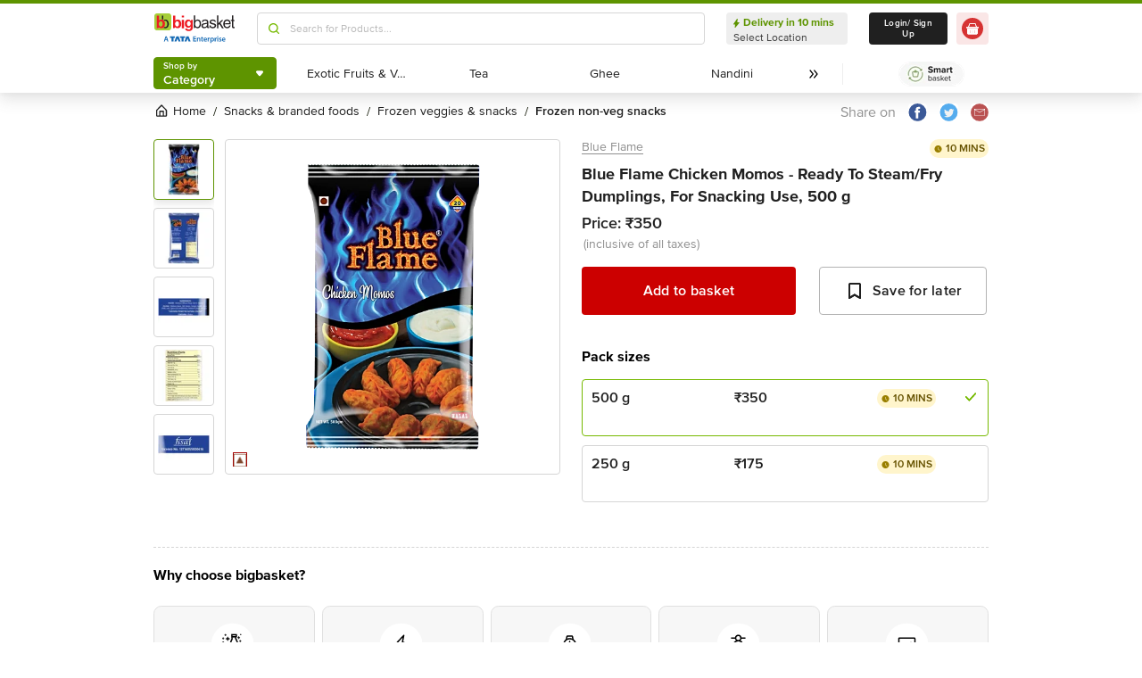

--- FILE ---
content_type: text/html; charset=utf-8
request_url: https://www.bigbasket.com/pd/40247223/blue-flame-chicken-momos-ready-to-steamfry-dumplings-for-snacking-use-500-g/?nc=Similar%2520Products&t_pos_sec=5&t_pos_item=1&t_s=Chicken%2520Momos%2520-%2520Ready%2520To%2520Steam%252FFry%2520Dumplings%252C%2520For%2520Snacking%2520Use
body_size: 20009
content:
<!DOCTYPE html><html class="scroll-smooth" lang="en"><head><meta charSet="utf-8" data-next-head=""/><meta name="viewport" content="width=device-width" data-next-head=""/><title data-next-head="">Buy Blue Flame  Chicken Momos - Ready To Steam/Fry Dumplings, For Snacking Use Online at Best Price of Rs 350 - bigbasket</title><meta name="description" content="Buy Blue Flame  Chicken Momos - Ready To Steam/Fry Dumplings, For Snacking Use online at lowest price from bigbasket and get them delivered at your doorstep. Delivering in 10 minutes in select cities. Free delivery, cash on delivery available. Now available at Rs 350" data-next-head=""/><meta name="keywords" content="Buy Blue Flame  Chicken Momos - Ready To Steam/Fry Dumplings, For Snacking Use online at lowest price from bigbasket and get them delivered at your doorstep. Delivering in 10 minutes in select cities. Free delivery, cash on delivery available." data-next-head=""/><link rel="canonical" href="https://www.bigbasket.com/pd/40247223/blue-flame-chicken-momos-ready-to-steamfry-dumplings-for-snacking-use-500-g/" data-next-head=""/><link rel="alternate" href="android-app://com.bigbasket.mobileapp/bigbasket/product_detail/?40247223" data-next-head=""/><link rel="alternate" href="ios-app://660683603/bigbasket/product_detail/?40247223" data-next-head=""/><style data-emotion="css-global 1l3bdf8">@font-face{font-family:ProximaNova;src:url(https://www.bbassets.com/bb2assets/fonts/ProximaNovaLight.woff2) format('woff');font-display:swap;font-weight:300;}@font-face{font-family:ProximaNova;src:url(https://www.bbassets.com/bb2assets/fonts/ProximaNovaRegular.woff2) format('woff');font-display:swap;font-weight:400;}@font-face{font-family:ProximaNova;src:url(https://www.bbassets.com/bb2assets/fonts/ProximaNovaSemibold.woff2) format('woff');font-display:swap;font-weight:600;}@font-face{font-family:ProximaNova;src:url(https://www.bbassets.com/bb2assets/fonts/ProximaNovaBold.woff2) format('woff');font-display:swap;font-weight:700;}</style><script type="text/javascript"></script><meta http-equiv="Content-Security-Policy" content="default-src &#x27;self&#x27; bbassets.com *.bbassets.com t.o-s.io *.t.o-s.io cloudflare.com *.cloudflare.com google.com *.google.com epsilondelta.co *.epsilondelta.co googletagmanager.com *.googletagmanager.com go-mpulse.net *.go-mpulse.net tatadigital.com *.tatadigital.com doubleclick.net *.doubleclick.net qualtrics.com *.qualtrics.com gstatic.com *.gstatic.com google-analytics.com *.google-analytics.com fullstory.com *.fullstory.com facebook.net *.facebook.net google.co.in *.google.co.in juspay.in *.juspay.in akstat.io *.akstat.io ed-sys.net *.ed-sys.net akamaihd.net *.akamaihd.net *.bigbasket.com pinterest.com *.pinterest.com googleapis.com *.googleapis.com facebook.com *.facebook.com appsflyer.com *.appsflyer.com googleadservices.com *.googleadservices.com newrelic.com *.newrelic.com citrusad.com *.citrusad.com nr-data.net *.nr-data.net citrusad.com *.citrusad.com nr-data.net *.nr-data.net nr-data.net *.nr-data.net youtube.com *.youtube.com; style-src &#x27;self&#x27; &#x27;unsafe-inline&#x27; bbassets.com *.bbassets.com cloudflare.com *.cloudflare.com google.com *.google.com epsilondelta.co *.epsilondelta.co googletagmanager.com *.googletagmanager.com go-mpulse.net *.go-mpulse.net tatadigital.com *.tatadigital.com doubleclick.net *.doubleclick.net qualtrics.com *.qualtrics.com gstatic.com *.gstatic.com google-analytics.com *.google-analytics.com fullstory.com *.fullstory.com facebook.net *.facebook.net google.co.in *.google.co.in juspay.in *.juspay.in akstat.io *.akstat.io ed-sys.net *.ed-sys.net akamaihd.net *.akamaihd.net *.bigbasket.com pinterest.com *.pinterest.com googleapis.com *.googleapis.com facebook.com *.facebook.com appsflyer.com *.appsflyer.com googleadservices.com *.googleadservices.com newrelic.com *.newrelic.com citrusad.com *.citrusad.com nr-data.net *.nr-data.net youtube.com *.youtube.com; script-src &#x27;self&#x27; &#x27;unsafe-inline&#x27; &#x27;unsafe-eval&#x27; bbassets.com *.bbassets.com cloudflare.com *.cloudflare.com google.com *.google.com epsilondelta.co *.epsilondelta.co googletagmanager.com *.googletagmanager.com go-mpulse.net *.go-mpulse.net tatadigital.com *.tatadigital.com doubleclick.net *.doubleclick.net qualtrics.com *.qualtrics.com gstatic.com *.gstatic.com google-analytics.com *.google-analytics.com fullstory.com *.fullstory.com facebook.net *.facebook.net google.co.in *.google.co.in juspay.in *.juspay.in akstat.io *.akstat.io ed-sys.net *.ed-sys.net akamaihd.net *.akamaihd.net *.bigbasket.com pinterest.com *.pinterest.com googleapis.com *.googleapis.com facebook.com *.facebook.com googleadservices.com *.googleadservices.com newrelic.com *.newrelic.com citrusad.com *.citrusad.com nr-data.net *.nr-data.net youtube.com *.youtube.com; connect-src &#x27;self&#x27; platform.grcv.io *.platform.grcv.io bbassets.com *.bbassets.com t.o-s.io *.t.o-s.io cloudflare.com *.cloudflare.com google.com *.google.com epsilondelta.co *.epsilondelta.co googletagmanager.com *.googletagmanager.com go-mpulse.net *.go-mpulse.net tatadigital.com *.tatadigital.com doubleclick.net *.doubleclick.net qualtrics.com *.qualtrics.com gstatic.com *.gstatic.com google-analytics.com *.google-analytics.com fullstory.com *.fullstory.com facebook.net *.facebook.net google.co.in *.google.co.in juspay.in *.juspay.in akstat.io *.akstat.io ed-sys.net *.ed-sys.net akamaihd.net *.akamaihd.net *.bigbasket.com pinterest.com *.pinterest.com googleapis.com *.googleapis.com facebook.com *.facebook.com appsflyer.com *.appsflyer.com googleadservices.com *.googleadservices.com newrelic.com *.newrelic.com citrusad.com *.citrusad.com nr-data.net *.nr-data.net youtube.com *.youtube.com; script-src-elem &#x27;self&#x27; &#x27;unsafe-inline&#x27; bbassets.com *.bbassets.com cloudflare.com *.cloudflare.com google.com *.google.com epsilondelta.co *.epsilondelta.co googletagmanager.com *.googletagmanager.com go-mpulse.net *.go-mpulse.net tatadigital.com *.tatadigital.com doubleclick.net *.doubleclick.net qualtrics.com *.qualtrics.com gstatic.com *.gstatic.com google-analytics.com *.google-analytics.com fullstory.com *.fullstory.com facebook.net *.facebook.net google.co.in *.google.co.in juspay.in *.juspay.in akstat.io *.akstat.io ed-sys.net *.ed-sys.net akamaihd.net *.akamaihd.net *.bigbasket.com pinterest.com *.pinterest.com googleapis.com *.googleapis.com facebook.com *.facebook.com appsflyer.com *.appsflyer.com googleadservices.com *.googleadservices.com newrelic.com *.newrelic.com citrusad.com *.citrusad.com nr-data.net *.nr-data.net youtube.com *.youtube.com; img-src &#x27;self&#x27; *.bigbasket.com facebook.com *.facebook.com &#x27;unsafe-inline&#x27; data: bbassets.com *.bbassets.com cloudflare.com *.cloudflare.com google.com *.google.com epsilondelta.co *.epsilondelta.co googletagmanager.com *.googletagmanager.com go-mpulse.net *.go-mpulse.net tatadigital.com *.tatadigital.com doubleclick.net *.doubleclick.net qualtrics.com *.qualtrics.com gstatic.com *.gstatic.com google-analytics.com *.google-analytics.com fullstory.com *.fullstory.com facebook.net *.facebook.net google.co.in *.google.co.in juspay.in *.juspay.in akstat.io *.akstat.io ed-sys.net *.ed-sys.net akamaihd.net *.akamaihd.net *.bigbasket.com pinterest.com *.pinterest.com googleapis.com *.googleapis.com facebook.com *.facebook.com appsflyer.com *.appsflyer.com googleadservices.com *.googleadservices.com newrelic.com *.newrelic.com citrusad.com *.citrusad.com nr-data.net *.nr-data.net youtube.com *.youtube.com; frame-src &#x27;self&#x27; bbassets.com *.bbassets.com cloudflare.com *.cloudflare.com google.com *.google.com epsilondelta.co *.epsilondelta.co googletagmanager.com *.googletagmanager.com go-mpulse.net *.go-mpulse.net tatadigital.com *.tatadigital.com doubleclick.net *.doubleclick.net qualtrics.com *.qualtrics.com gstatic.com *.gstatic.com google-analytics.com *.google-analytics.com fullstory.com *.fullstory.com facebook.net *.facebook.net google.co.in *.google.co.in juspay.in *.juspay.in akstat.io *.akstat.io ed-sys.net *.ed-sys.net akamaihd.net *.akamaihd.net *.bigbasket.com pinterest.com *.pinterest.com googleapis.com *.googleapis.com facebook.com *.facebook.com appsflyer.com *.appsflyer.com googleadservices.com *.googleadservices.com newrelic.com *.newrelic.com citrusad.com *.citrusad.com nr-data.net *.nr-data.net youtube.com *.youtube.com;"/><script defer="" src="https://cdnjs.cloudflare.com/ajax/libs/lottie-web/5.12.2/lottie.min.js" integrity="sha512-jEnuDt6jfecCjthQAJ+ed0MTVA++5ZKmlUcmDGBv2vUI/REn6FuIdixLNnQT+vKusE2hhTk2is3cFvv5wA+Sgg==" crossorigin="allow" referrerPolicy="no-referrer"></script><link rel="preload" href="https://www.bbassets.com/monsters-inc/static/_next/static/css/de47fb035a2812c2.css" as="style"/><link rel="stylesheet" href="https://www.bbassets.com/monsters-inc/static/_next/static/css/de47fb035a2812c2.css" data-n-g=""/><noscript data-n-css=""></noscript><script defer="" nomodule="" src="https://www.bbassets.com/monsters-inc/static/_next/static/chunks/polyfills-42372ed130431b0a.js"></script><script defer="" src="https://www.bbassets.com/monsters-inc/static/_next/static/chunks/4777.949006d10d32def4.js"></script><script defer="" src="https://www.bbassets.com/monsters-inc/static/_next/static/chunks/3123.ab4344efabb7f30f.js"></script><script defer="" src="https://www.bbassets.com/monsters-inc/static/_next/static/chunks/5205.881617a036294932.js"></script><script defer="" src="https://www.bbassets.com/monsters-inc/static/_next/static/chunks/0.3d368f0b648fd43e.js"></script><script defer="" src="https://www.bbassets.com/monsters-inc/static/_next/static/chunks/2154.2f041fc3f8d07ae1.js"></script><script defer="" src="https://www.bbassets.com/monsters-inc/static/_next/static/chunks/7384.a9cb745b39346af6.js"></script><script defer="" src="https://www.bbassets.com/monsters-inc/static/_next/static/chunks/6170.a84a045c1e827def.js"></script><script defer="" src="https://www.bbassets.com/monsters-inc/static/_next/static/chunks/2947.b8f8945d656db2ab.js"></script><script defer="" src="https://www.bbassets.com/monsters-inc/static/_next/static/chunks/3903.b6f25a42c7849127.js"></script><script defer="" src="https://www.bbassets.com/monsters-inc/static/_next/static/chunks/6351.2e64e0dd72203582.js"></script><script defer="" src="https://www.bbassets.com/monsters-inc/static/_next/static/chunks/7871-2adf33b895e8ce2f.js"></script><script defer="" src="https://www.bbassets.com/monsters-inc/static/_next/static/chunks/3821-c7b20da5d9ab3f61.js"></script><script defer="" src="https://www.bbassets.com/monsters-inc/static/_next/static/chunks/260-ead648cf152f377b.js"></script><script defer="" src="https://www.bbassets.com/monsters-inc/static/_next/static/chunks/7685.221d3d45e7487990.js"></script><script defer="" src="https://www.bbassets.com/monsters-inc/static/_next/static/chunks/2660.922c73e5aa3f6648.js"></script><script defer="" src="https://www.bbassets.com/monsters-inc/static/_next/static/chunks/173.92824cf7d00dac54.js"></script><script defer="" src="https://www.bbassets.com/monsters-inc/static/_next/static/chunks/9295.40b0f9680df18806.js"></script><script src="https://www.bbassets.com/monsters-inc/static/_next/static/chunks/webpack-dd3d33f2e2717f6a.js" defer=""></script><script src="https://www.bbassets.com/monsters-inc/static/_next/static/chunks/framework-6c17f08e07d1abc4.js" defer=""></script><script src="https://www.bbassets.com/monsters-inc/static/_next/static/chunks/main-eeaf11dd18a466dd.js" defer=""></script><script src="https://www.bbassets.com/monsters-inc/static/_next/static/chunks/pages/_app-db211c80d94381e4.js" defer=""></script><script src="https://www.bbassets.com/monsters-inc/static/_next/static/chunks/4587-89daf5ea9a6d25af.js" defer=""></script><script src="https://www.bbassets.com/monsters-inc/static/_next/static/chunks/4481-fe79ec330a0d6bd9.js" defer=""></script><script src="https://www.bbassets.com/monsters-inc/static/_next/static/chunks/4315-d063229f55105aa7.js" defer=""></script><script src="https://www.bbassets.com/monsters-inc/static/_next/static/chunks/4240-bd3f4fadf75425d5.js" defer=""></script><script src="https://www.bbassets.com/monsters-inc/static/_next/static/chunks/9492-99ac278389d31d1c.js" defer=""></script><script src="https://www.bbassets.com/monsters-inc/static/_next/static/chunks/9382-bc4cc8f3efca3f9e.js" defer=""></script><script src="https://www.bbassets.com/monsters-inc/static/_next/static/chunks/2608-d7621f4e0100a000.js" defer=""></script><script src="https://www.bbassets.com/monsters-inc/static/_next/static/chunks/5117-263209f2dcb48546.js" defer=""></script><script src="https://www.bbassets.com/monsters-inc/static/_next/static/chunks/5198-4a2c1094bf76406c.js" defer=""></script><script src="https://www.bbassets.com/monsters-inc/static/_next/static/chunks/2709-45c5f7968b132e79.js" defer=""></script><script src="https://www.bbassets.com/monsters-inc/static/_next/static/chunks/6590-ddeb199f688b71c8.js" defer=""></script><script src="https://www.bbassets.com/monsters-inc/static/_next/static/chunks/pages/pd/%5B...params%5D-726217219b1a439d.js" defer=""></script><script src="https://www.bbassets.com/monsters-inc/static/_next/static/TiBvbC2dBTBqbHRDcdku3/_buildManifest.js" defer=""></script><script src="https://www.bbassets.com/monsters-inc/static/_next/static/TiBvbC2dBTBqbHRDcdku3/_ssgManifest.js" defer=""></script><style id="__jsx-1259984711">.text-medium.jsx-1259984711{font-size:0.825rem;}</style><style data-styled="" data-styled-version="5.3.11">.dEdziT{display:-webkit-box;display:-webkit-flex;display:-ms-flexbox;display:flex;-webkit-box-pack:center;-webkit-justify-content:center;-ms-flex-pack:center;justify-content:center;-webkit-align-items:center;-webkit-box-align:center;-ms-flex-align:center;align-items:center;font-weight:600;-webkit-letter-spacing:.25px;-moz-letter-spacing:.25px;-ms-letter-spacing:.25px;letter-spacing:.25px;border-width:2px;border-radius:.25rem;--bg-opacity:1;background-color:rgba(247,247,247,var(--bg-opacity));--border-opacity:1;border-color:rgba(238,238,238,var(--border-opacity));padding-left:1rem;padding-right:1rem;padding-top:0.5rem;padding-bottom:0.5rem;font-size:1rem;line-height:1.25rem;}/*!sc*/
.dEdziT:disabled{--bg-opacity:1;background-color:rgba(238,238,238,var(--bg-opacity));--border-opacity:1;border-color:rgba(238,238,238,var(--border-opacity));--text-opacity:1;color:rgba(80,80,80,var(--text-opacity));cursor:not-allowed;}/*!sc*/
data-styled.g1[id="Button-sc-1dr2sn8-0"]{content:"dEdziT,"}/*!sc*/
.hmGVdG{display:contents;z-index:99999;}/*!sc*/
data-styled.g3[id="sc-aXZVg"]{content:"hmGVdG,"}/*!sc*/
.jmHMZk{display:grid;grid-auto-flow:column;-webkit-align-content:center;-ms-flex-line-pack:center;align-content:center;-webkit-column-gap:1.5rem;column-gap:1.5rem;}/*!sc*/
data-styled.g11[id="sc-iGgWBj"]{content:"jmHMZk,"}/*!sc*/
.jfVqJL{height:0.25rem;--bg-opacity:1;background-color:rgba(228,241,204,var(--bg-opacity));}/*!sc*/
data-styled.g16[id="RouteLoader___StyledDiv-sc-1vvjinx-0"]{content:"jfVqJL,"}/*!sc*/
.kQLcMI{--bg-opacity:1;background-color:rgba(213,213,213,var(--bg-opacity));width:5rem;height:5rem;-webkit-animation:pulse 2s cubic-bezier(0.4,0,0.6,1) infinite;animation:pulse 2s cubic-bezier(0.4,0,0.6,1) infinite;}/*!sc*/
data-styled.g18[id="Shimmer-sc-1txap32-0"]{content:"kQLcMI,"}/*!sc*/
.taEWy{height:100%;}/*!sc*/
data-styled.g19[id="sc-jXbUNg"]{content:"taEWy,"}/*!sc*/
.ffLIFe{font-weight:600;}/*!sc*/
@media (min-width:1024px) and (max-width:1439px){.ffLIFe{font-size:.625rem;}}/*!sc*/
@media (min-width:1440px){.ffLIFe{font-size:.875rem;}}/*!sc*/
data-styled.g20[id="sc-dhKdcB"]{content:"ffLIFe,"}/*!sc*/
.jyxUkE{font-size:.875rem;font-weight:600;}/*!sc*/
data-styled.g21[id="sc-kpDqfm"]{content:"jyxUkE,"}/*!sc*/
.cTTZtN{place-self:center;}/*!sc*/
data-styled.g22[id="sc-dAlyuH"]{content:"cTTZtN,"}/*!sc*/
.bzClkP{position:absolute;top:100%;margin-top:0.25rem;z-index:10;outline:2px solid transparent;outline-offset:2px;-webkit-transition-property:-webkit-transform;-webkit-transition-property:transform;transition-property:transform;--transform-translate-x:0;--transform-translate-y:0;--transform-rotate:0;--transform-skew-x:0;--transform-skew-y:0;--transform-scale-x:1;--transform-scale-y:1;-webkit-transform:translateX(var(--transform-translate-x)) translateY(var(--transform-translate-y)) rotate(var(--transform-rotate)) skewX(var(--transform-skew-x)) skewY(var(--transform-skew-y)) scaleX(var(--transform-scale-x)) scaleY(var(--transform-scale-y));-ms-transform:translateX(var(--transform-translate-x)) translateY(var(--transform-translate-y)) rotate(var(--transform-rotate)) skewX(var(--transform-skew-x)) skewY(var(--transform-skew-y)) scaleX(var(--transform-scale-x)) scaleY(var(--transform-scale-y));transform:translateX(var(--transform-translate-x)) translateY(var(--transform-translate-y)) rotate(var(--transform-rotate)) skewX(var(--transform-skew-x)) skewY(var(--transform-skew-y)) scaleX(var(--transform-scale-x)) scaleY(var(--transform-scale-y));-webkit-transform-origin:top left;-ms-transform-origin:top left;transform-origin:top left;-webkit-transition-duration:300ms;transition-duration:300ms;--transform-scale-x:0;--transform-scale-y:0;}/*!sc*/
data-styled.g23[id="CategoryMenu___StyledMenuItems-sc-d3svbp-0"]{content:"bzClkP,"}/*!sc*/
@media (min-width:1024px) and (max-width:1439px){.dpSaJW{min-width:31.375rem;}}/*!sc*/
@media (min-width:1440px){.dpSaJW{min-width:39.375em;}}/*!sc*/
data-styled.g24[id="sc-jlZhew"]{content:"dpSaJW,"}/*!sc*/
.SZjOa{height:2.5rem;margin-top:0.5rem;margin-bottom:0.5rem;}/*!sc*/
@media (min-width:1024px) and (max-width:1439px){.SZjOa{min-width:35.5rem;}}/*!sc*/
@media (min-width:1440px){.SZjOa{min-width:41.5rem;}}/*!sc*/
data-styled.g25[id="sc-cwHptR"]{content:"SZjOa,"}/*!sc*/
.gUZa-DZ{overflow:hidden;}/*!sc*/
@media (min-width:1024px) and (max-width:1439px){.gUZa-DZ{width:8.5rem;}}/*!sc*/
@media (min-width:1440px){.gUZa-DZ{width:10.5rem;}}/*!sc*/
data-styled.g26[id="sc-jEACwC"]{content:"gUZa-DZ,"}/*!sc*/
.iRBIVS{position:fixed;top:0;left:0;width:100%;height:0.25rem;}/*!sc*/
data-styled.g28[id="sc-dLMFU"]{content:"iRBIVS,"}/*!sc*/
.epxdz{height:2.5rem;border-left-width:1px;border-right-width:1px;--border-opacity:1;border-color:rgba(255,255,255,var(--border-opacity));}/*!sc*/
data-styled.g29[id="sc-eDPEul"]{content:"epxdz,"}/*!sc*/
.kSUvNR{height:2.25rem;border-radius:.25rem;}/*!sc*/
@media (min-width:1024px) and (max-width:1439px){.kSUvNR{padding-left:.625rem;padding-right:.625rem;}}/*!sc*/
@media (min-width:1440px){.kSUvNR{padding-top:0.75rem;padding-bottom:0.75rem;padding-left:1.5rem;padding-right:1.5rem;}}/*!sc*/
data-styled.g33[id="sc-ikkxIA"]{content:"kSUvNR,"}/*!sc*/
.ffyYcs{height:2.25rem;}/*!sc*/
data-styled.g37[id="sc-hzhJZQ"]{content:"ffyYcs,"}/*!sc*/
.GSAQP{margin-bottom:0.25rem;}/*!sc*/
data-styled.g39[id="Header___StyledRouteLoader2-sc-19kl9m3-0"]{content:"GSAQP,"}/*!sc*/
.dGiPsE{display:-webkit-box;display:-webkit-flex;display:-ms-flexbox;display:flex;-webkit-align-items:center;-webkit-box-align:center;-ms-flex-align:center;align-items:center;-webkit-box-pack:center;-webkit-justify-content:center;-ms-flex-pack:center;justify-content:center;padding-top:0.25rem;padding-bottom:0.25rem;padding-left:1px;padding-right:0.5rem;--bg-opacity:1;background-color:rgba(221,221,221,var(--bg-opacity));border-radius:6.25rem;box-sizing:border-box;width:1rem;height:1rem;padding:0;--bg-opacity:1;background-color:rgba(255,255,255,var(--bg-opacity));border-width:1px;border-style:solid;border-radius:0;--border-opacity:1;border-color:rgba(163,0,0,var(--border-opacity));}/*!sc*/
data-styled.g92[id="sc-ddjGPC"]{content:"dGiPsE,"}/*!sc*/
.kyGEab{display:-webkit-box;display:-webkit-flex;display:-ms-flexbox;display:flex;font-size:.625rem;line-height:1rem;font-weight:400;--text-opacity:1;color:rgba(80,80,80,var(--text-opacity));border-radius:1.5rem;--bg-opacity:1;background-color:rgba(163,0,0,var(--bg-opacity));}/*!sc*/
@media (min-width:1024px) and (max-width:1439px){.kyGEab{width:0.5rem;height:0.5rem;}}/*!sc*/
@media (min-width:1440px){.kyGEab{width:.625rem;height:.625rem;}}/*!sc*/
data-styled.g93[id="Tags___StyledLabel2-sc-aeruf4-0"]{content:"kyGEab,"}/*!sc*/
.dpuA-dm{display:-webkit-box;display:-webkit-flex;display:-ms-flexbox;display:flex;-webkit-align-items:center;-webkit-box-align:center;-ms-flex-align:center;align-items:center;-webkit-box-pack:center;-webkit-justify-content:center;-ms-flex-pack:center;justify-content:center;--bg-opacity:1;background-color:rgba(255,255,255,var(--bg-opacity));height:100%;border-width:1px;border-radius:.25rem;width:100%;--border-opacity:1;border-color:rgba(179,179,179,var(--border-opacity));padding:0;}/*!sc*/
data-styled.g123[id="CtaButtons___StyledButton4-sc-1tlmn1r-0"]{content:"dpuA-dm,"}/*!sc*/
.dbnMCn{display:-webkit-box;display:-webkit-flex;display:-ms-flexbox;display:flex;-webkit-box-pack:start;-webkit-justify-content:flex-start;-ms-flex-pack:start;justify-content:flex-start;-webkit-align-items:center;-webkit-box-align:center;-ms-flex-align:center;align-items:center;font-size:.875rem;--text-opacity:1;color:rgba(13,19,0,var(--text-opacity));}/*!sc*/
data-styled.g308[id="Breadcrumb___StyledDiv-sc-1jdzjpl-0"]{content:"dbnMCn,"}/*!sc*/
.dkegcC{display:-webkit-box;display:-webkit-flex;display:-ms-flexbox;display:flex;-webkit-flex-direction:column;-ms-flex-direction:column;flex-direction:column;-webkit-box-pack:justify;-webkit-justify-content:space-between;-ms-flex-pack:justify;justify-content:space-between;width:100%;}/*!sc*/
data-styled.g818[id="PD___StyledDiv-sc-xi1djx-0"]{content:"dkegcC,"}/*!sc*/
.sCxTJ{font-size:1rem;line-height:0.75;margin-right:.875rem;--text-opacity:1;color:rgba(144,144,144,var(--text-opacity));}/*!sc*/
data-styled.g821[id="sc-fKDIaf"]{content:"sCxTJ,"}/*!sc*/
.iWZdyz{--bg-opacity:1;background-color:rgba(255,255,255,var(--bg-opacity));padding:0;margin:0;margin-right:.875rem;border-width:0;}/*!sc*/
data-styled.g822[id="sc-gQzfVk"]{content:"iWZdyz,"}/*!sc*/
.XWRxK{--bg-opacity:1;background-color:rgba(255,255,255,var(--bg-opacity));padding:0;margin:0;margin-right:.875rem;border-width:0;}/*!sc*/
data-styled.g823[id="sc-dUevpl"]{content:"XWRxK,"}/*!sc*/
.bReZAy{--bg-opacity:1;background-color:rgba(255,255,255,var(--bg-opacity));padding:0;margin:0;border-width:0;}/*!sc*/
data-styled.g824[id="SocialShare___StyledButton3-sc-1ik2akj-0"]{content:"bReZAy,"}/*!sc*/
.gaHbLj{position:relative;}/*!sc*/
data-styled.g827[id="Image___StyledSection-sc-1nc1erg-0"]{content:"gaHbLj,"}/*!sc*/
.cFBPJa{-webkit-align-items:flex-start;-webkit-box-align:flex-start;-ms-flex-align:flex-start;align-items:flex-start;-webkit-box-pack:start;-webkit-justify-content:flex-start;-ms-flex-pack:start;justify-content:flex-start;--text-opacity:1;color:rgba(16,16,16,var(--text-opacity));}/*!sc*/
data-styled.g830[id="sc-dcCXRD"]{content:"cFBPJa,"}/*!sc*/
.iUKcjN{-webkit-text-decoration:underline;text-decoration:underline;--text-opacity:1;color:rgba(144,144,144,var(--text-opacity));font-size:.875rem;line-height:1.33;}/*!sc*/
.iUKcjN:hover{--text-opacity:1;color:rgba(96,96,96,var(--text-opacity));}/*!sc*/
@media (min-width:1440px){.iUKcjN{font-size:1rem;line-height:1.25rem;}}/*!sc*/
data-styled.g831[id="sc-eTYdcR"]{content:"iUKcjN,"}/*!sc*/
.lcKFu{margin-bottom:.375rem;font-size:1.125rem;overflow-wrap:break-word;--text-opacity:1;color:rgba(32,32,32,var(--text-opacity));font-weight:700;line-height:1.4;}/*!sc*/
@media (min-width:1440px){.lcKFu{font-size:1.25rem;}}/*!sc*/
data-styled.g832[id="sc-bMCYpw"]{content:"lcKFu,"}/*!sc*/
.hueIJn{font-size:1.125rem;--text-opacity:1;color:rgba(32,32,32,var(--text-opacity));font-weight:600;padding:0;}/*!sc*/
data-styled.g834[id="Description___StyledTd-sc-82a36a-0"]{content:"hueIJn,"}/*!sc*/
.iVcFlk{display:-webkit-box;display:-webkit-flex;display:-ms-flexbox;display:flex;-webkit-flex-direction:column;-ms-flex-direction:column;flex-direction:column;}/*!sc*/
data-styled.g843[id="sc-gySaAA"]{content:"iVcFlk,"}/*!sc*/
.AheCv{font-weight:600;font-size:1rem;line-height:1.25rem;border-style:none;--bg-opacity:1;background-color:rgba(204,0,0,var(--bg-opacity));--text-opacity:1;color:rgba(255,255,255,var(--text-opacity));padding-top:1.063rem;padding-bottom:1.063rem;}/*!sc*/
@media (min-width:1440px){.AheCv{font-weight:700;line-height:1.375;}}/*!sc*/
data-styled.g844[id="sc-dCxpUB"]{content:"AheCv,"}/*!sc*/
.jkDwEE{display:-webkit-box;display:-webkit-flex;display:-ms-flexbox;display:flex;-webkit-flex-direction:column;-ms-flex-direction:column;flex-direction:column;font-size:.75rem;--text-opacity:1;color:rgba(144,144,144,var(--text-opacity));}/*!sc*/
data-styled.g849[id="sc-ieQsNB"]{content:"jkDwEE,"}/*!sc*/
.gZNxDI{display:-webkit-box;display:-webkit-flex;display:-ms-flexbox;display:flex;-webkit-flex-direction:column;-ms-flex-direction:column;flex-direction:column;margin-top:1.25rem;}/*!sc*/
data-styled.g854[id="sc-fwPIEZ"]{content:"gZNxDI,"}/*!sc*/
.bJYGcV{margin-bottom:.875rem;font-weight:700;font-size:1rem;line-height:1.375;}/*!sc*/
data-styled.g855[id="sc-iKqsjz"]{content:"bJYGcV,"}/*!sc*/
.dQxxJd{width:10rem;overflow:hidden;display:-webkit-box;-webkit-box-orient:vertical;-webkit-line-clamp:1;--text-opacity:1;color:rgba(32,32,32,var(--text-opacity));font-size:1rem;font-weight:600;line-height:1.25rem;}/*!sc*/
data-styled.g856[id="sc-fQgSAe"]{content:"dQxxJd,"}/*!sc*/
.ljZLby{display:-webkit-box;font-size:.875rem;--text-opacity:1;color:rgba(96,96,96,var(--text-opacity));padding-top:.375rem;line-height:1.33;width:10rem;overflow:hidden;-webkit-box-orient:vertical;-webkit-line-clamp:1;}/*!sc*/
data-styled.g857[id="sc-gTRfyF"]{content:"ljZLby,"}/*!sc*/
.gMjIAX{display:-webkit-box;display:-webkit-flex;display:-ms-flexbox;display:flex;}/*!sc*/
data-styled.g858[id="sc-dZHFPk"]{content:"gMjIAX,"}/*!sc*/
.oBLAk{font-weight:600;--text-opacity:1;color:rgba(32,32,32,var(--text-opacity));font-size:1rem;line-height:1.25rem;}/*!sc*/
data-styled.g859[id="sc-dJKxXL"]{content:"oBLAk,"}/*!sc*/
.DpCgm{padding-top:.375rem;display:-webkit-box;display:-webkit-flex;display:-ms-flexbox;display:flex;-webkit-align-items:center;-webkit-box-align:center;-ms-flex-align:center;align-items:center;}/*!sc*/
data-styled.g861[id="sc-bTllmR"]{content:"DpCgm,"}/*!sc*/
.jWkECn{display:-webkit-box;display:-webkit-flex;display:-ms-flexbox;display:flex;-webkit-box-pack:justify;-webkit-justify-content:space-between;-ms-flex-pack:justify;justify-content:space-between;padding-top:.625rem;padding-bottom:1.25rem;}/*!sc*/
@media (min-width:1440px){.jWkECn{padding-bottom:1.875rem;}}/*!sc*/
data-styled.g888[id="sc-gVcfYu"]{content:"jWkECn,"}/*!sc*/
.diaZGO{grid-column:span 12 / span 12;}/*!sc*/
data-styled.g889[id="sc-iBUNwL"]{content:"diaZGO,"}/*!sc*/
.gMxKJW{margin-top:1rem;}/*!sc*/
data-styled.g890[id="ProductDetail___StyledETA-sc-14w1o1k-0"]{content:"gMxKJW,"}/*!sc*/
.kQqOIq{grid-column:span 12 / span 12;}/*!sc*/
data-styled.g891[id="sc-bguTAn"]{content:"kQqOIq,"}/*!sc*/
.itAUtg{grid-column:span 12 / span 12;}/*!sc*/
data-styled.g892[id="sc-fCmSaK"]{content:"itAUtg,"}/*!sc*/
.iAsYjM{border-width:1px;--border-opacity:1;border-color:rgba(221,221,221,var(--border-opacity));padding:1.25rem;border-radius:.5rem;}/*!sc*/
data-styled.g904[id="sc-hhKSXs"]{content:"iAsYjM,"}/*!sc*/
.jsXyEr{font-weight:700;font-size:1.25rem;line-height:1.4;}/*!sc*/
data-styled.g907[id="Brand___StyledH-sc-zi64kd-0"]{content:"jsXyEr,"}/*!sc*/
</style></head><body class="relative"><noscript><iframe src="https://www.googletagmanager.com/ns.html?id=GTM-5VBZ33" height="0" width="0" style="display:none;visibility:hidden"></iframe></noscript><div class="fixed top-0 bottom-0 z-max pointer-events-none" id="confetti-container" style="width:100vw"></div><div id="__next"><div class="container min-h-96" id="siteLayout"><header class="sm:hidden fixed top-0 left-0 flex justify-center w-full mt-1 bg-white shadow-4 z-negative"><div class="RouteLoader___StyledDiv-sc-1vvjinx-0 jfVqJL sc-dLMFU iRBIVS"><div class="h-1 m-auto bg-appleGreen-600 rounded"></div></div><div class="grid grid-flow-col items-center xl:gap-x-6 lg:gap-x-2.5"><div class="grid grid-flow-col items-center xl:gap-x-4 lg:gap-x-2.5"><a href="/?nc=logo"><svg width="41" height="40" fill="none" xmlns="http://www.w3.org/2000/svg"><path fill="#F2F2F2" d="M0 0h41v40H0z"></path><g clip-path="url(#bb-logo-small_svg__a)"><path fill="#fff" d="M-44-85H980v768H-44z"></path><g filter="url(#bb-logo-small_svg__b)"><path fill="#fff" d="M0-6h936v56H0z"></path><path fill-rule="evenodd" clip-rule="evenodd" d="M5.99 0h28.068c3.285 0 6.039 2.705 6.039 5.942V34.01c0 3.285-2.754 5.99-6.039 5.99H5.99C2.705 40 0 37.295 0 34.01V5.942C0 2.705 2.705 0 5.99 0Z" fill="#A6CE39"></path><path fill-rule="evenodd" clip-rule="evenodd" d="M24.252 19.806c-.628-1.545-1.546-2.85-2.802-3.816-1.256-.966-2.706-1.45-4.445-1.45-1.256 0-2.415.242-3.478.725-1.063.483-1.98 1.256-2.56 2.174h-.049V5.024H5.701v29.903s4.83.58 4.976-2.512v-.483l.048.242c.097.241.29.483.58.918.386.434 1.014.917 1.98 1.352 1.015.435 2.223.628 3.817.628 1.74 0 3.188-.435 4.444-1.4 1.208-1.015 2.174-2.223 2.802-3.817.628-1.643.966-3.285.966-4.976-.096-1.836-.434-3.478-1.062-5.073Zm-5.652 9.42c-.725 1.257-1.788 1.788-3.237 1.788-1.015 0-1.836-.29-2.56-.821-.725-.628-1.305-1.401-1.643-2.367-.338-.966-.58-1.98-.58-3.044 0-1.063.242-2.125.58-3.091a5.094 5.094 0 0 1 1.642-2.32c.725-.627 1.546-.917 2.56-.917.967 0 1.788.29 2.465.821.628.58 1.11 1.353 1.449 2.319.29.966.435 1.98.435 3.14.048 1.836-.387 3.285-1.111 4.493Z" fill="#ED1C24"></path><path fill-rule="evenodd" clip-rule="evenodd" d="M17.776 5.024h3.188v9.566c-.966-.628-2.029-.967-3.188-.967V5.024ZM22.8 15.266c4.203-1.98 8.985.193 10.676 4.541a19.1 19.1 0 0 1 1.063 4.928c0 1.69-.338 3.333-.966 4.976-.628 1.594-1.595 2.802-2.802 3.816-1.256.966-2.706 1.401-4.445 1.401-1.594 0-2.802-.193-3.816-.628-.242-.097-.435-.193-.628-.29.724-.58 1.352-1.304 1.932-2.077.532.193 1.16.29 1.836.29 3.961 0 5.266-4.203 5.266-7.488 0-3.237-1.208-7.537-5.266-7.537-.58 0-1.16.097-1.69.29-.484-.724-1.064-1.352-1.692-1.932a5.26 5.26 0 0 1 .532-.29Z" fill="#000"></path></g></g><defs><clipPath id="bb-logo-small_svg__a"><path fill="#fff" transform="translate(-44 -85)" d="M0 0h1024v768H0z"></path></clipPath><filter id="bb-logo-small_svg__b" x="-60" y="-14.5" width="1056" height="89" filterUnits="userSpaceOnUse" color-interpolation-filters="sRGB"><feFlood flood-opacity="0" result="BackgroundImageFix"></feFlood><feColorMatrix in="SourceAlpha" values="0 0 0 0 0 0 0 0 0 0 0 0 0 0 0 0 0 0 127 0"></feColorMatrix><feOffset dy="8"></feOffset><feGaussianBlur stdDeviation="8"></feGaussianBlur><feColorMatrix values="0 0 0 0 0.376471 0 0 0 0 0.376471 0 0 0 0 0.376471 0 0 0 0.16 0"></feColorMatrix><feBlend in2="BackgroundImageFix" result="effect1_dropShadow"></feBlend><feColorMatrix in="SourceAlpha" values="0 0 0 0 0 0 0 0 0 0 0 0 0 0 0 0 0 0 127 0"></feColorMatrix><feOffset dy="2"></feOffset><feGaussianBlur stdDeviation="2"></feGaussianBlur><feColorMatrix values="0 0 0 0 0.188235 0 0 0 0 0.188235 0 0 0 0 0.188235 0 0 0 0.04 0"></feColorMatrix><feBlend in2="effect1_dropShadow" result="effect2_dropShadow"></feBlend><feBlend in="SourceGraphic" in2="effect2_dropShadow" result="shape"></feBlend></filter></defs></svg></a><div class="h-10 box-content py-2 border-l border-silverSurfer-200"></div><div class="sc-eDPEul epxdz"><div class="sc-aXZVg hmGVdG sc-jXbUNg taEWy"><div class="relative h-full" data-headlessui-state=""><button class="h-full px-2.5 lg:py-1.5 xl:py-2.5 content-center  grid grid-flow-col lg:gap-x-10.5 xl:gap-x-4.5 rounded-2xs text-white 
              bg-appleGreen-600 border border-appleGreen-600" id="headlessui-menu-button-:R1ecij6:" type="button" aria-haspopup="menu" aria-expanded="false" data-headlessui-state=""><div class="grid xl:grid-flow-col lg:grid-flow-row xl:gap-x-0.7 lg:gap-x-0 text-left leading-none"><span class="Label-sc-15v1nk5-0 sc-dhKdcB jnBJRV ffLIFe">Shop by</span><span class="Label-sc-15v1nk5-0 sc-kpDqfm jnBJRV jyxUkE">Category</span></div><svg width="16" height="16" fill="none" xmlns="http://www.w3.org/2000/svg" class="sc-dAlyuH cTTZtN"><path fill-rule="evenodd" clip-rule="evenodd" d="M8 11.333c-.338 0-.66-.155-.884-.428l-2.81-3.398a1.39 1.39 0 0 1-.172-1.474c.204-.432.608-.7 1.057-.7h5.617c.449 0 .854.268 1.057.7a1.39 1.39 0 0 1-.172 1.473l-2.81 3.4a1.146 1.146 0 0 1-.883.427Z" fill="#fff"></path></svg></button><div class="CategoryMenu___StyledMenuItems-sc-d3svbp-0 bzClkP" id="headlessui-menu-items-:R2ecij6:" role="menu" tabindex="0" data-headlessui-state=""><nav class="jsx-1259984711 flex text-medium"><ul class="jsx-1259984711 w-56 px-2.5 bg-darkOnyx-800 text-silverSurfer-100 rounded-l-xs max-h-120 overflow-y-auto scroll-smooth"></ul><ul class="jsx-1259984711 w-56 px-2.5 bg-silverSurfer-200 text-darkOnyx-800 max-h-120 overflow-y-auto scroll-smooth"></ul><ul class="jsx-1259984711 w-56 px-2.5 bg-white text-darkOnyx-800 rounded-r-xs max-h-120 overflow-y-auto scroll-smooth"></ul></nav></div></div></div></div></div><div class="h-10 box-content py-2  border-l border-silverSurfer-200"></div></div></header><header class="sm:hidden z-30 flex flex-col col-span-12"><div class="grid grid-flow-col gap-x-6 h-9 mt-3.5 mb-2.5"><div class="grid place-content-start grid-flow-col gap-x-6"><a href="/?nc=logo"><svg class="h-9 w-23"><use href="/bb2assets/flutter/bb-logo.svg#bb tata logo"></use></svg></a></div><div class="relative place-content-end grid grid-flow-col gap-x-6"><div class="Shimmer-sc-1txap32-0 sc-ikkxIA kQLcMI kSUvNR"></div></div></div><div class="grid grid-flow-col place-content-start gap-x-6 lg:py-1 xl:pb-2 xl:pt-3"><div class="sc-hzhJZQ ffyYcs"><div class="sc-aXZVg hmGVdG sc-jXbUNg taEWy"><div class="relative h-full" data-headlessui-state=""><button class="h-full px-2.5 lg:py-1.5 xl:py-2.5 content-center  grid grid-flow-col lg:gap-x-10.5 xl:gap-x-4.5 rounded-2xs text-white 
              bg-appleGreen-600 border border-appleGreen-600" id="headlessui-menu-button-:Ramkj6:" type="button" aria-haspopup="menu" aria-expanded="false" data-headlessui-state=""><div class="grid xl:grid-flow-col lg:grid-flow-row xl:gap-x-0.7 lg:gap-x-0 text-left leading-none"><span class="Label-sc-15v1nk5-0 sc-dhKdcB jnBJRV ffLIFe">Shop by</span><span class="Label-sc-15v1nk5-0 sc-kpDqfm jnBJRV jyxUkE">Category</span></div><svg width="16" height="16" fill="none" xmlns="http://www.w3.org/2000/svg" class="sc-dAlyuH cTTZtN"><path fill-rule="evenodd" clip-rule="evenodd" d="M8 11.333c-.338 0-.66-.155-.884-.428l-2.81-3.398a1.39 1.39 0 0 1-.172-1.474c.204-.432.608-.7 1.057-.7h5.617c.449 0 .854.268 1.057.7a1.39 1.39 0 0 1-.172 1.473l-2.81 3.4a1.146 1.146 0 0 1-.883.427Z" fill="#fff"></path></svg></button><div class="CategoryMenu___StyledMenuItems-sc-d3svbp-0 bzClkP" id="headlessui-menu-items-:Rimkj6:" role="menu" tabindex="0" data-headlessui-state=""><nav class="jsx-1259984711 flex text-medium"><ul class="jsx-1259984711 w-56 px-2.5 bg-darkOnyx-800 text-silverSurfer-100 rounded-l-xs max-h-120 overflow-y-auto scroll-smooth"></ul><ul class="jsx-1259984711 w-56 px-2.5 bg-silverSurfer-200 text-darkOnyx-800 max-h-120 overflow-y-auto scroll-smooth"></ul><ul class="jsx-1259984711 w-56 px-2.5 bg-white text-darkOnyx-800 rounded-r-xs max-h-120 overflow-y-auto scroll-smooth"></ul></nav></div></div></div></div><div class="sc-iGgWBj jmHMZk"><ul class="grid grid-flow-col p-1 lg:gap-x-7.5 xl:gap-x-11.5"></ul><div class="w-0 place-self-center h-6 border-r border-silverSurfer-200"></div></div><div class="grid grid-flow-col gap-x-5.5 w-36.5 place-content-center"></div></div><div class="w-full absolute top-0 left-0 lg:pb-24 xl:pb-27  box-content bg-white z-negative shadow-4"><div class="RouteLoader___StyledDiv-sc-1vvjinx-0 jfVqJL Header___StyledRouteLoader2-sc-19kl9m3-0 GSAQP"><div class="h-1 m-auto bg-appleGreen-600 rounded"></div></div></div></header><div class="col-span-12 offset"><div class="PD___StyledDiv-sc-xi1djx-0 dkegcC"><div class="sc-gVcfYu jWkECn"><section><div class="Breadcrumb___StyledDiv-sc-1jdzjpl-0 dbnMCn"><div class="flex justify-start items-center"><a class="flex items-center" href="/"><svg viewBox="0 0 20 20" fill="none" xmlns="http://www.w3.org/2000/svg" class="mr-0.5 lg:h-4.5 lg:w-4.5 xl:h-5 lg:w-5"><path fill-rule="evenodd" clip-rule="evenodd" d="M14.242 15H12V9.75a.75.75 0 0 0-.75-.75h-4.5a.75.75 0 0 0-.75.75V15H3.75l.005-6.313 5.244-5.363 5.251 5.394L14.242 15ZM7.5 15h3v-4.5h-3V15Zm7.818-7.361L9.536 1.726a.772.772 0 0 0-1.072 0L2.68 7.64a1.556 1.556 0 0 0-.431 1.078V15c0 .827.635 1.5 1.416 1.5h10.667c.781 0 1.417-.673 1.417-1.5V8.718c0-.404-.158-.797-.432-1.08Z" fill="#202020"></path></svg><span class="name text-md leading-md xl:leading-sm xl:text-base text-darkOnyx-800">Home</span></a><span class="Label-sc-15v1nk5-0 jnBJRV inline-block px-2">/</span></div><div class="flex justify-start items-center"><a class="flex items-center" href="/cl/snacks-branded-foods/?nc=nb"><span class="name text-md leading-md xl:leading-sm xl:text-base  text-darkOnyx-800 false">snacks &amp; branded foods</span></a><span class="Label-sc-15v1nk5-0 jnBJRV inline-block px-2">/</span></div><div class="flex justify-start items-center"><a class="flex items-center" href="/pc/snacks-branded-foods/frozen-veggies-snacks/?nc=nb"><span class="name text-md leading-md xl:leading-sm xl:text-base  text-darkOnyx-800 false">frozen veggies &amp; snacks</span></a><span class="Label-sc-15v1nk5-0 jnBJRV inline-block px-2">/</span></div><div class="flex justify-start items-center"><a class="flex" href="/pc/snacks-branded-foods/frozen-veggies-snacks/frozen-non-veg-snacks/?nc=nb"><span class="name text-md leading-md xl:leading-sm xl:text-base  text-darkOnyx-800 font-semibold">frozen non-veg snacks</span></a></div><style>
        .name::first-letter {
          text-transform: uppercase;
        }
      </style></div></section><section><div class="flex justify-end items-center"><span class="Label-sc-15v1nk5-0 sc-fKDIaf jnBJRV sCxTJ">Share on</span><button color="silverSurfer" pattern="filled" class="Button-sc-1dr2sn8-0 sc-gQzfVk dEdziT iWZdyz"><svg xmlns="http://www.w3.org/2000/svg" width="21" height="20"><g fill="none" transform="translate(.5)"><circle cx="9.929" cy="9.929" r="9.929" fill="#3B5998"></circle><path fill="#FFF" d="M12.425 10.318h-1.772v6.49H7.97v-6.49H6.692V8.036H7.97V6.56c0-1.055.501-2.708 2.708-2.708l1.988.008v2.214h-1.442c-.237 0-.57.119-.57.622V8.04h2.006l-.234 2.279z"></path></g></svg></button><a href="https://twitter.com/intent/tweet?text=Check%20this%20out%20Chicken%20Momos%20-%20Ready%20To%20Steam/Fry%20Dumplings,%20For%20Snacking%20Use%20&amp;url=" target="_blank" rel="noopener noreferrer"><button color="silverSurfer" pattern="filled" class="Button-sc-1dr2sn8-0 sc-dUevpl dEdziT XWRxK"><svg xmlns="http://www.w3.org/2000/svg" width="21" height="20"><g fill="none" transform="translate(.528)"><circle cx="9.929" cy="9.929" r="9.929" fill="#55ACEE"></circle><path fill="#F1F2F2" d="M16.01 7.136a4.735 4.735 0 0 1-1.362.373 2.38 2.38 0 0 0 1.043-1.313c-.458.272-.966.47-1.507.576a2.374 2.374 0 0 0-4.044 2.165 6.737 6.737 0 0 1-4.892-2.48 2.373 2.373 0 0 0 .734 3.169 2.357 2.357 0 0 1-1.074-.298v.03c0 1.15.818 2.11 1.903 2.327a2.365 2.365 0 0 1-1.071.041 2.376 2.376 0 0 0 2.217 1.649 4.762 4.762 0 0 1-3.514.982 6.713 6.713 0 0 0 3.638 1.067c4.365 0 6.752-3.617 6.752-6.753 0-.103-.002-.206-.007-.307a4.813 4.813 0 0 0 1.185-1.228z"></path></g></svg></button></a><a href="mailto:?subject=Check%20this%20out%20Chicken%20Momos%20-%20Ready%20To%20Steam/Fry%20Dumplings,%20For%20Snacking%20Use%20&amp;body=Check%20this%20out%20Chicken%20Momos%20-%20Ready%20To%20Steam/Fry%20Dumplings,%20For%20Snacking%20Use" target="_blank" rel="noopener noreferrer"><button color="silverSurfer" pattern="filled" class="Button-sc-1dr2sn8-0 SocialShare___StyledButton3-sc-1ik2akj-0 dEdziT bReZAy"><svg width="20" height="20" xmlns="http://www.w3.org/2000/svg" xmlns:xlink="http://www.w3.org/1999/xlink"><defs><path id="mail_svg__a" d="M0 0h12v7.752H0z"></path></defs><g transform="translate(.014)" fill="none" fill-rule="evenodd"><ellipse fill="#BA5252" fill-rule="nonzero" cx="9.929" cy="10.017" rx="9.929" ry="9.842"></ellipse><g transform="translate(3.986 6)"><mask id="mail_svg__b" fill="#fff"><use xlink:href="#mail_svg__a"></use></mask><path d="M.556 7.08V1.375c0-.088.095-.144.172-.1l5.235 2.939c.035.02.078.02.113 0l5.196-2.929a.116.116 0 0 1 .172.1v5.697a.116.116 0 0 1-.116.115H.672a.116.116 0 0 1-.116-.115M11.06.766l-4.984 2.81a.117.117 0 0 1-.114 0L.943.765C.84.708.88.55 1 .55h10.003c.12 0 .16.158.057.217M0 .231v7.29c0 .128.104.231.232.231h11.537A.232.232 0 0 0 12 7.521V.233A.232.232 0 0 0 11.77 0L.232 0A.231.231 0 0 0 0 .231" fill="#FFF" mask="url(#mail_svg__b)"></path></g></g></svg></button></a></div></section></div><section class="grid grid-cols-2 gap-6 pb-10 border-b border-dashed border-silverSurfer-400"><div class="sticky self-start" style="top:4.375rem"><section class="Image___StyledSection-sc-1nc1erg-0 gaHbLj"><div class="w-full flex relative"><div class="relative mr-3 flex justify-center"><div style="scrollbar-width:2px" class="thumbnail lg:h-94 xl:h-110.5 lg:w-17 xl:w-21"><div id="thumb-0" style="padding:4px" class="lg:w-17 lg:h-17 xl:w-21 xl:h-21 cursor-pointer flex justify-between align-center  border border-appleGreen-600 shadow-3 rounded-2xs"><div class="relative h-full w-full"><img alt="" lazyboundary="800px" loading="lazy" width="80" height="80" decoding="async" data-nimg="1" class="" style="color:transparent;background-size:cover;background-position:50% 50%;background-repeat:no-repeat;background-image:url(&quot;data:image/svg+xml;charset=utf-8,%3Csvg xmlns=&#x27;http://www.w3.org/2000/svg&#x27; viewBox=&#x27;0 0 80 80&#x27;%3E%3Cfilter id=&#x27;b&#x27; color-interpolation-filters=&#x27;sRGB&#x27;%3E%3CfeGaussianBlur stdDeviation=&#x27;20&#x27;/%3E%3CfeColorMatrix values=&#x27;1 0 0 0 0 0 1 0 0 0 0 0 1 0 0 0 0 0 100 -1&#x27; result=&#x27;s&#x27;/%3E%3CfeFlood x=&#x27;0&#x27; y=&#x27;0&#x27; width=&#x27;100%25&#x27; height=&#x27;100%25&#x27;/%3E%3CfeComposite operator=&#x27;out&#x27; in=&#x27;s&#x27;/%3E%3CfeComposite in2=&#x27;SourceGraphic&#x27;/%3E%3CfeGaussianBlur stdDeviation=&#x27;20&#x27;/%3E%3C/filter%3E%3Cimage width=&#x27;100%25&#x27; height=&#x27;100%25&#x27; x=&#x27;0&#x27; y=&#x27;0&#x27; preserveAspectRatio=&#x27;none&#x27; style=&#x27;filter: url(%23b);&#x27; href=&#x27;https://www.bbassets.com/media/uploads/p/s/40247223_1-blue-flame-chicken-momos-ready-to-steamfry-dumplings-for-snacking-use.jpg?tr=bl-56&#x27;/%3E%3C/svg%3E&quot;)" src="https://www.bbassets.com/media/uploads/p/s/40247223_1-blue-flame-chicken-momos-ready-to-steamfry-dumplings-for-snacking-use.jpg"/></div></div><div id="thumb-1" style="padding:4px" class="lg:w-17 lg:h-17 xl:w-21 xl:h-21 cursor-pointer flex justify-between align-center mt-2.1 border border-silverSurfer-400 rounded-2xs"><div class="relative h-full w-full"><img alt="" lazyboundary="800px" loading="lazy" width="80" height="80" decoding="async" data-nimg="1" class="" style="color:transparent;background-size:cover;background-position:50% 50%;background-repeat:no-repeat;background-image:url(&quot;data:image/svg+xml;charset=utf-8,%3Csvg xmlns=&#x27;http://www.w3.org/2000/svg&#x27; viewBox=&#x27;0 0 80 80&#x27;%3E%3Cfilter id=&#x27;b&#x27; color-interpolation-filters=&#x27;sRGB&#x27;%3E%3CfeGaussianBlur stdDeviation=&#x27;20&#x27;/%3E%3CfeColorMatrix values=&#x27;1 0 0 0 0 0 1 0 0 0 0 0 1 0 0 0 0 0 100 -1&#x27; result=&#x27;s&#x27;/%3E%3CfeFlood x=&#x27;0&#x27; y=&#x27;0&#x27; width=&#x27;100%25&#x27; height=&#x27;100%25&#x27;/%3E%3CfeComposite operator=&#x27;out&#x27; in=&#x27;s&#x27;/%3E%3CfeComposite in2=&#x27;SourceGraphic&#x27;/%3E%3CfeGaussianBlur stdDeviation=&#x27;20&#x27;/%3E%3C/filter%3E%3Cimage width=&#x27;100%25&#x27; height=&#x27;100%25&#x27; x=&#x27;0&#x27; y=&#x27;0&#x27; preserveAspectRatio=&#x27;none&#x27; style=&#x27;filter: url(%23b);&#x27; href=&#x27;https://www.bbassets.com/media/uploads/p/s/40247223-2_1-blue-flame-chicken-momos-ready-to-steamfry-dumplings-for-snacking-use.jpg?tr=bl-56&#x27;/%3E%3C/svg%3E&quot;)" src="https://www.bbassets.com/media/uploads/p/s/40247223-2_1-blue-flame-chicken-momos-ready-to-steamfry-dumplings-for-snacking-use.jpg"/></div></div><div id="thumb-2" style="padding:4px" class="lg:w-17 lg:h-17 xl:w-21 xl:h-21 cursor-pointer flex justify-between align-center mt-2.1 border border-silverSurfer-400 rounded-2xs"><div class="relative h-full w-full"><img alt="" lazyboundary="800px" loading="lazy" width="80" height="80" decoding="async" data-nimg="1" class="" style="color:transparent;background-size:cover;background-position:50% 50%;background-repeat:no-repeat;background-image:url(&quot;data:image/svg+xml;charset=utf-8,%3Csvg xmlns=&#x27;http://www.w3.org/2000/svg&#x27; viewBox=&#x27;0 0 80 80&#x27;%3E%3Cfilter id=&#x27;b&#x27; color-interpolation-filters=&#x27;sRGB&#x27;%3E%3CfeGaussianBlur stdDeviation=&#x27;20&#x27;/%3E%3CfeColorMatrix values=&#x27;1 0 0 0 0 0 1 0 0 0 0 0 1 0 0 0 0 0 100 -1&#x27; result=&#x27;s&#x27;/%3E%3CfeFlood x=&#x27;0&#x27; y=&#x27;0&#x27; width=&#x27;100%25&#x27; height=&#x27;100%25&#x27;/%3E%3CfeComposite operator=&#x27;out&#x27; in=&#x27;s&#x27;/%3E%3CfeComposite in2=&#x27;SourceGraphic&#x27;/%3E%3CfeGaussianBlur stdDeviation=&#x27;20&#x27;/%3E%3C/filter%3E%3Cimage width=&#x27;100%25&#x27; height=&#x27;100%25&#x27; x=&#x27;0&#x27; y=&#x27;0&#x27; preserveAspectRatio=&#x27;none&#x27; style=&#x27;filter: url(%23b);&#x27; href=&#x27;https://www.bbassets.com/media/uploads/p/s/40247223-3_1-blue-flame-chicken-momos-ready-to-steamfry-dumplings-for-snacking-use.jpg?tr=bl-56&#x27;/%3E%3C/svg%3E&quot;)" src="https://www.bbassets.com/media/uploads/p/s/40247223-3_1-blue-flame-chicken-momos-ready-to-steamfry-dumplings-for-snacking-use.jpg"/></div></div><div id="thumb-3" style="padding:4px" class="lg:w-17 lg:h-17 xl:w-21 xl:h-21 cursor-pointer flex justify-between align-center mt-2.1 border border-silverSurfer-400 rounded-2xs"><div class="relative h-full w-full"><img alt="" lazyboundary="800px" loading="lazy" width="80" height="80" decoding="async" data-nimg="1" class="" style="color:transparent;background-size:cover;background-position:50% 50%;background-repeat:no-repeat;background-image:url(&quot;data:image/svg+xml;charset=utf-8,%3Csvg xmlns=&#x27;http://www.w3.org/2000/svg&#x27; viewBox=&#x27;0 0 80 80&#x27;%3E%3Cfilter id=&#x27;b&#x27; color-interpolation-filters=&#x27;sRGB&#x27;%3E%3CfeGaussianBlur stdDeviation=&#x27;20&#x27;/%3E%3CfeColorMatrix values=&#x27;1 0 0 0 0 0 1 0 0 0 0 0 1 0 0 0 0 0 100 -1&#x27; result=&#x27;s&#x27;/%3E%3CfeFlood x=&#x27;0&#x27; y=&#x27;0&#x27; width=&#x27;100%25&#x27; height=&#x27;100%25&#x27;/%3E%3CfeComposite operator=&#x27;out&#x27; in=&#x27;s&#x27;/%3E%3CfeComposite in2=&#x27;SourceGraphic&#x27;/%3E%3CfeGaussianBlur stdDeviation=&#x27;20&#x27;/%3E%3C/filter%3E%3Cimage width=&#x27;100%25&#x27; height=&#x27;100%25&#x27; x=&#x27;0&#x27; y=&#x27;0&#x27; preserveAspectRatio=&#x27;none&#x27; style=&#x27;filter: url(%23b);&#x27; href=&#x27;https://www.bbassets.com/media/uploads/p/s/40247223-4_1-blue-flame-chicken-momos-ready-to-steamfry-dumplings-for-snacking-use.jpg?tr=bl-56&#x27;/%3E%3C/svg%3E&quot;)" src="https://www.bbassets.com/media/uploads/p/s/40247223-4_1-blue-flame-chicken-momos-ready-to-steamfry-dumplings-for-snacking-use.jpg"/></div></div><div id="thumb-4" style="padding:4px" class="lg:w-17 lg:h-17 xl:w-21 xl:h-21 cursor-pointer flex justify-between align-center mt-2.1 border border-silverSurfer-400 rounded-2xs"><div class="relative h-full w-full"><img alt="" lazyboundary="800px" loading="lazy" width="80" height="80" decoding="async" data-nimg="1" class="" style="color:transparent;background-size:cover;background-position:50% 50%;background-repeat:no-repeat;background-image:url(&quot;data:image/svg+xml;charset=utf-8,%3Csvg xmlns=&#x27;http://www.w3.org/2000/svg&#x27; viewBox=&#x27;0 0 80 80&#x27;%3E%3Cfilter id=&#x27;b&#x27; color-interpolation-filters=&#x27;sRGB&#x27;%3E%3CfeGaussianBlur stdDeviation=&#x27;20&#x27;/%3E%3CfeColorMatrix values=&#x27;1 0 0 0 0 0 1 0 0 0 0 0 1 0 0 0 0 0 100 -1&#x27; result=&#x27;s&#x27;/%3E%3CfeFlood x=&#x27;0&#x27; y=&#x27;0&#x27; width=&#x27;100%25&#x27; height=&#x27;100%25&#x27;/%3E%3CfeComposite operator=&#x27;out&#x27; in=&#x27;s&#x27;/%3E%3CfeComposite in2=&#x27;SourceGraphic&#x27;/%3E%3CfeGaussianBlur stdDeviation=&#x27;20&#x27;/%3E%3C/filter%3E%3Cimage width=&#x27;100%25&#x27; height=&#x27;100%25&#x27; x=&#x27;0&#x27; y=&#x27;0&#x27; preserveAspectRatio=&#x27;none&#x27; style=&#x27;filter: url(%23b);&#x27; href=&#x27;https://www.bbassets.com/media/uploads/p/s/40247223-5_1-blue-flame-chicken-momos-ready-to-steamfry-dumplings-for-snacking-use.jpg?tr=bl-56&#x27;/%3E%3C/svg%3E&quot;)" src="https://www.bbassets.com/media/uploads/p/s/40247223-5_1-blue-flame-chicken-momos-ready-to-steamfry-dumplings-for-snacking-use.jpg"/></div></div></div></div><div class="relative w-full flex-1 border border-silverSurfer-400 rounded-2xs"><div class="flex flex-col w-full h-full items-center justify-center"><div class="lg:w-82 xl:w-100.2 lg:h-82 xl:h-100.2"><div class="h-full w-full"><div></div></div></div></div><div class="absolute bottom-0 left-0 pb-2 pl-2"><span class="Label-sc-15v1nk5-0 sc-ddjGPC jnBJRV dGiPsE"><span><svg width="16" height="15" fill="none" xmlns="http://www.w3.org/2000/svg" xmlns:xlink="http://www.w3.org/1999/xlink"><path fill="#fff" stroke="#397F29" d="M1.468 1.45h13.05V14.5H1.468z"></path><path d="M8.018 11.5a3.5 3.5 0 1 0 0-7 3.5 3.5 0 0 0 0 7Z" fill="#397F29"></path><path fill="#fff" d="M1 1h14v14H1z"></path><path fill="url(#non-veg_svg__a)" d="M1 1h14v14H1z"></path><defs><pattern id="non-veg_svg__a" patternContentUnits="objectBoundingBox" width="1" height="1"><use xlink:href="#non-veg_svg__b" transform="scale(.00833)"></use></pattern><image id="non-veg_svg__b" width="120" height="120" xlink:href="[data-uri]"></image></defs></svg></span><span class="Label-sc-15v1nk5-0 Tags___StyledLabel2-sc-aeruf4-0 jnBJRV kyGEab"></span></span></div></div></div><style>
        .thumbnail {
          overflow-y:hidden;
          scrollbar-width: none;
        }
        .thumbnail::-webkit-scrollbar {
          display: none;
        }
        </style></section></div><div class="flex flex-col"><section class="sc-dcCXRD cFBPJa"><div class="flex justify-between mb-1.5"><a class="sc-eTYdcR iUKcjN" style="text-underline-position:under" href="/pb/blue-flame/?nc=blue-flame">Blue Flame </a></div><h1 class="sc-bMCYpw lcKFu">Blue Flame  Chicken Momos - Ready To Steam/Fry Dumplings, For Snacking Use, 500 g </h1><table><tr class="flex items-center justify-start mb-1 text-base font-bold text-darkOnyx-800"><td class="Description___StyledTd-sc-82a36a-0 hueIJn">Price: <!-- -->₹350</td></tr><tr class="flex items-center text-md text-darkOnyx-100 mb-4 leading-md"><td></td><td class="p-0">(inclusive of all taxes)</td></tr></table></section><section class="sc-gySaAA iVcFlk"><div class="flex justify-start"><div class="pr-6.5"><div class="flex flex-col lg:w-60 xl:w-82"><button color="silverSurfer" pattern="filled" class="Button-sc-1dr2sn8-0 sc-dCxpUB dEdziT AheCv">Add to basket</button></div></div><div class="lg:w-47 xl:w-49.5"><button color="silverSurfer" pattern="filled" class="Button-sc-1dr2sn8-0 CtaButtons___StyledButton4-sc-1tlmn1r-0 dEdziT dpuA-dm"><svg viewBox="0 0 24 24" fill="none" xmlns="http://www.w3.org/2000/svg" class="w-6 h-6"><path fill-rule="evenodd" clip-rule="evenodd" d="M11.821 15.506c.169 0 .339.043.492.129L17 18.285V5.335c0-.201-.121-.334-.2-.334H7.2c-.08 0-.2.133-.2.334v12.9l4.306-2.585c.159-.095.337-.143.515-.143ZM6 21a1 1 0 0 1-1-1V5.334C5 4.047 5.987 3 7.2 3h9.6C18.013 3 19 4.047 19 5.334V20a1 1 0 0 1-1.492.87l-5.672-3.207-5.322 3.195A1.006 1.006 0 0 1 6 21Z" fill="#101010"></path><mask id="SaveIcon_svg__a" style="mask-type:alpha" maskUnits="userSpaceOnUse" x="5" y="2" width="14" height="20"><path fill-rule="evenodd" clip-rule="evenodd" d="M11.821 15.506c.169 0 .339.043.492.129L17 18.285V5.335c0-.201-.121-.334-.2-.334H7.2c-.08 0-.2.133-.2.334v12.9l4.306-2.585c.159-.095.337-.143.515-.143ZM6 21a1 1 0 0 1-1-1V5.334C5 4.047 5.987 3 7.2 3h9.6C18.013 3 19 4.047 19 5.334V20a1 1 0 0 1-1.492.87l-5.672-3.207-5.322 3.195A1.006 1.006 0 0 1 6 21Z" fill="#fff"></path></mask><g mask="url(#SaveIcon_svg__a)"><path fill="#202020" d="M0 0h24v24H0z"></path></g></svg><span class="Label-sc-15v1nk5-0 jnBJRV text-base font-semibold text-darkOnyx-800 pl-2 leading-sm"> <!-- -->Save for later</span></button></div></div></section><section class="sc-ieQsNB jkDwEE ProductDetail___StyledETA-sc-14w1o1k-0 gMxKJW"></section><section class="sc-fwPIEZ gZNxDI"><span class="Label-sc-15v1nk5-0 sc-iKqsjz jnBJRV bJYGcV">Pack sizes</span><div class="w-full"><div class="justify-between cursor-pointer rounded-2xs overflow-hidden mb-2.5 hover:shadow-1 border flex bg-white min-h-16 border-appleGreen-500"><div class="flex flex-col items-start justify-start w-full p-2.5"><div class="flex justify-start w-full h-full"><div class="w-40 xl:w-52"><span class="Label-sc-15v1nk5-0 sc-fQgSAe jnBJRV dQxxJd">500 g</span><span class="Label-sc-15v1nk5-0 sc-gTRfyF jnBJRV ljZLby"></span></div><div class="flex flex-row items-start"><div class="flex w-40 xl:w-52 flex-col"><span class="Label-sc-15v1nk5-0 sc-dZHFPk jnBJRV gMjIAX"><span class="Label-sc-15v1nk5-0 sc-dJKxXL jnBJRV oBLAk">₹<!-- -->350</span></span><div class="sc-bTllmR DpCgm"></div></div></div><div class="flex flex-col items-end relative flex-1 h-full"><svg width="18" height="18" fill="none" xmlns="http://www.w3.org/2000/svg"><path fill-rule="evenodd" clip-rule="evenodd" d="M7.398 13.5a.75.75 0 0 1-.547-.236L3.204 9.379a.75.75 0 1 1 1.092-1.026l3.094 3.293 6.306-6.902a.75.75 0 0 1 1.108 1.011l-6.853 7.5a.748.748 0 0 1-.548.245h-.005Z" fill="#76B900"></path><mask id="TickIcon_svg__a" style="mask-type:alpha" maskUnits="userSpaceOnUse" x="3" y="4" width="12" height="10"><path fill-rule="evenodd" clip-rule="evenodd" d="M7.398 13.5a.75.75 0 0 1-.547-.236L3.204 9.379a.75.75 0 1 1 1.092-1.026l3.094 3.293 6.306-6.902a.75.75 0 0 1 1.108 1.011l-6.853 7.5a.748.748 0 0 1-.548.245h-.005Z" fill="#fff"></path></mask><g mask="url(#TickIcon_svg__a)"><path fill="#76B900" d="M0 0h18v18H0z"></path></g></svg></div></div></div></div><div class="justify-between cursor-pointer rounded-2xs overflow-hidden mb-2.5 hover:shadow-1 border flex bg-white min-h-16 border-silverSurfer-400"><div class="flex flex-col items-start justify-start w-full p-2.5"><div class="flex justify-start w-full h-full"><div class="w-40 xl:w-52"><span class="Label-sc-15v1nk5-0 sc-fQgSAe jnBJRV dQxxJd">250 g</span><span class="Label-sc-15v1nk5-0 sc-gTRfyF jnBJRV ljZLby"></span></div><div class="flex flex-row items-start"><div class="flex w-40 xl:w-52 flex-col"><span class="Label-sc-15v1nk5-0 sc-dZHFPk jnBJRV gMjIAX"><span class="Label-sc-15v1nk5-0 sc-dJKxXL jnBJRV oBLAk">₹<!-- -->175</span></span><div class="sc-bTllmR DpCgm"></div></div></div><div class="flex flex-col items-end relative flex-1 h-full"></div></div></div></div></div></section></div></section><div class="py-5 border-b border-dashed border-silverSurfer-400"><h3 class="font-bold text-base leading-5.5 col-span-12 xl:pb-5 pb-5.1 text-black xl:text-lg xl:leading-lg">Why choose bigbasket?</h3><div class="grid gap-x-1.7 grid-cols-5"><div class="bg-silverSurfer-100 py-4.5 pr-3 pl-1.7 flex items-center flex-col rounded-2xs" style="border-radius:8.786px;border:0.732px solid #E0E0E0;background:#F7F7F7;box-shadow:0px 0px 0px 0px rgba(0, 0, 0, 0.00), 0px 0px 0px 0px rgba(0, 0, 0, 0.00), 0px 0px 0px 0px rgba(0, 0, 0, 0.00)"><svg width="49" height="49" fill="none" xmlns="http://www.w3.org/2000/svg" class="lg:w-12 lg:h-12 xl:h-12 xl:w-12"><rect x="0.649" y="0.715" width="48" height="48" rx="24" fill="#fff"></rect><path fill-rule="evenodd" clip-rule="evenodd" d="M22.291 32.82c-.36.666-1.64 2.656-3.178 2.097a.214.214 0 0 0-.146 0c-1.538.559-2.818-1.431-3.178-2.098-.584-1.081-1.269-3.065-.221-4.563 1.157-1.657 2.872-.623 3.348-.303a.222.222 0 0 0 .248 0c.476-.32 2.19-1.354 3.348.303 1.048 1.498.363 3.482-.22 4.563Zm1.11-5.22c-.8-1.145-1.804-1.386-2.506-1.386-.262 0-.598.036-.992.153a.23.23 0 0 1-.292-.254c.058-.475.16-1.06.339-1.657a.47.47 0 0 0-.277-.573l-.171-.066a.454.454 0 0 0-.596.302c-.194.645-.334 1.599-.395 2.068a.227.227 0 0 1-.29.194 3.517 3.517 0 0 0-1.039-.167c-.701 0-1.705.24-2.505 1.385-.626.895-.867 2.02-.696 3.253.152 1.1.598 2.046.85 2.512.35.651 1.649 2.775 3.59 2.775.208 0 .414-.025.618-.074.203.05.41.074.617.074 1.942 0 3.24-2.124 3.591-2.774.252-.467.697-1.413.85-2.513.17-1.233-.07-2.358-.696-3.253Z" fill="#000"></path><path d="m19.113 34.917.068-.188-.068.188Zm-.146 0-.068-.188.068.188Zm-3.178-2.098-.176.095.176-.095Zm-.221-4.563.164.114-.164-.114Zm3.348-.303.111-.166-.111.166Zm.248 0-.111-.166.111.166Zm3.348.303-.163.114.163-.114Zm-2.61-1.89-.056-.191.057.192Zm-.29-.253.198.024-.199-.024Zm.338-1.657-.192-.057.192.057Zm-.277-.573.071-.187-.071.187Zm-.171-.066-.072.187.072-.187Zm-.596.302.191.057-.192-.057Zm-.395 2.068.198.026-.198-.026Zm-.29.194.06-.191-.06.19Zm-3.544 1.218.164.115-.164-.115Zm-.696 3.253-.198.027.198-.027Zm.85 2.512-.177.096.176-.096Zm4.208 2.701.047-.194-.047-.012-.047.012.047.194Zm4.208-2.7-.176-.096.176.096Zm.85-2.513-.199-.028.199.028Zm-1.982 1.872c-.175.325-.572.967-1.106 1.456-.538.493-1.164.79-1.828.549l-.136.376c.874.318 1.656-.1 2.234-.63.58-.532 1.003-1.218 1.188-1.56l-.352-.19Zm-2.934 2.005a.413.413 0 0 0-.282 0l.136.376a.014.014 0 0 1 .01 0l.136-.376Zm-.282 0c-.664.241-1.29-.056-1.828-.549-.534-.49-.931-1.132-1.106-1.456l-.352.19c.185.343.607 1.029 1.188 1.561.578.53 1.36.948 2.235.63l-.137-.376Zm-2.934-2.005c-.285-.527-.592-1.27-.7-2.057-.11-.787-.02-1.602.466-2.297l-.327-.229c-.562.804-.653 1.73-.536 2.58.118.85.445 1.639.745 2.193l.352-.19Zm-.233-4.354c.27-.386.563-.605.854-.72.292-.115.593-.131.883-.09.586.085 1.103.402 1.335.559l.223-.332c-.243-.164-.822-.524-1.501-.622a2.107 2.107 0 0 0-1.087.113c-.372.148-.726.42-1.035.863l.328.23Zm3.072-.251c.143.096.329.096.472 0l-.223-.332a.023.023 0 0 1-.013.004.023.023 0 0 1-.013-.004l-.223.332Zm.472 0c.232-.157.749-.474 1.335-.558.29-.042.592-.026.883.09.29.114.585.333.855.72l.328-.23c-.31-.442-.664-.715-1.035-.863a2.107 2.107 0 0 0-1.088-.113c-.679.098-1.258.458-1.501.622l.223.332Zm3.073.251c.485.695.575 1.51.467 2.297-.11.787-.416 1.53-.7 2.057l.351.19c.3-.554.627-1.343.745-2.193.118-.85.026-1.776-.535-2.58l-.328.23Zm1.216-.886c-.845-1.209-1.918-1.47-2.67-1.47v.4c.651 0 1.587.22 2.342 1.3l.328-.23Zm-2.67-1.47c-.28 0-.636.038-1.05.161l.115.383c.374-.11.692-.144.935-.144v-.4Zm-1.05.161a.023.023 0 0 1-.012 0 .028.028 0 0 1-.012-.006.035.035 0 0 1-.011-.032l-.397-.048a.43.43 0 0 0 .547.47l-.114-.384Zm-.035-.038a9.893 9.893 0 0 1 .331-1.623l-.383-.115c-.183.61-.286 1.207-.345 1.69l.397.049Zm.331-1.623a.67.67 0 0 0-.397-.818l-.143.373a.27.27 0 0 1 .157.33l.383.115Zm-.397-.818-.17-.066-.144.374.17.065.144-.373Zm-.17-.066a.654.654 0 0 0-.86.431l.383.115a.254.254 0 0 1 .333-.172l.143-.374Zm-.86.431c-.2.663-.34 1.632-.402 2.1l.397.052c.061-.47.2-1.409.388-2.037l-.383-.115Zm-.402 2.1a.035.035 0 0 1-.015.026.02.02 0 0 1-.017.003l-.118.382c.26.08.513-.102.547-.359l-.397-.052Zm-.032.029a3.719 3.719 0 0 0-1.098-.176v.4c.253 0 .586.036.98.158l.118-.382Zm-1.098-.176c-.752 0-1.824.262-2.669 1.47l.328.23c.755-1.08 1.69-1.3 2.341-1.3v-.4Zm-2.669 1.47c-.659.943-.906 2.12-.73 3.395l.396-.055c-.165-1.19.069-2.262.662-3.11l-.328-.23Zm-.73 3.395c.157 1.134.614 2.105.871 2.58l.352-.19c-.246-.456-.68-1.378-.827-2.445l-.396.055Zm.871 2.58c.18.334.604 1.046 1.234 1.678.629.63 1.487 1.202 2.533 1.202v-.4c-.894 0-1.656-.49-2.25-1.084a7.145 7.145 0 0 1-1.165-1.585l-.352.19Zm3.767 2.88c.224 0 .446-.027.665-.08l-.094-.388a2.43 2.43 0 0 1-.57.068v.4Zm.57-.08c.22.053.442.08.665.08v-.4c-.191 0-.382-.023-.57-.068l-.094.388Zm.665.08v-.4.4Zm0 0c1.047 0 1.905-.572 2.534-1.202a7.548 7.548 0 0 0 1.233-1.677l-.352-.19a7.143 7.143 0 0 1-1.165 1.584c-.593.595-1.355 1.085-2.25 1.085v.4Zm3.767-2.88c.258-.475.715-1.446.872-2.58l-.397-.055c-.147 1.067-.58 1.99-.827 2.445l.352.19Zm.872-2.58c.176-1.275-.072-2.452-.73-3.395l-.328.23c.593.848.826 1.92.662 3.11l.396.055Z" fill="#000"></path><mask id="youCanTrust_svg__a" style="mask-type:luminance" maskUnits="userSpaceOnUse" x="21" y="12" width="11" height="25"><path fill-rule="evenodd" clip-rule="evenodd" d="M21.605 12.74h9.338v23.332h-9.338V12.74Z" fill="#fff" stroke="#fff" stroke-width="0.4"></path></mask><g mask="url(#youCanTrust_svg__a)" fill="#000"><path fill-rule="evenodd" clip-rule="evenodd" d="M28.276 14.83a.23.23 0 0 1-.229.232h-3.549a.23.23 0 0 1-.228-.232v-.698a.23.23 0 0 1 .229-.233h3.548a.23.23 0 0 1 .229.233v.698Zm2.641 7.653-2.109-4.77a.237.237 0 0 1-.013-.077V16.23h.168a.461.461 0 0 0 .457-.465v-2.56a.461.461 0 0 0-.457-.465h-5.377a.461.461 0 0 0-.457.466v2.559c0 .257.205.465.457.465h.168v1.407a.237.237 0 0 1-.013.078l-2.11 4.77a.47.47 0 0 0-.026.154v2.612c0 .231.166.426.39.46.052.008.105.018.16.028a.46.46 0 0 0 .547-.455v-2.424c0-.026.005-.053.013-.078l2.123-4.807a.237.237 0 0 0 .013-.077v-1.435a.23.23 0 0 1 .228-.233h2.39a.23.23 0 0 1 .23.233v1.435c0 .026.003.053.012.077l2.122 4.808a.237.237 0 0 1 .013.077v11.864a.23.23 0 0 1-.228.232h-6.146a.454.454 0 0 0-.342.158c-.05.058-.102.116-.156.174-.276.297-.07.785.331.785h7.181a.461.461 0 0 0 .457-.465V22.638a.473.473 0 0 0-.026-.155Z"></path><path d="m30.917 22.483.19-.065-.003-.008-.004-.008-.183.081Zm-2.109-4.77-.189.066.003.008.003.008.183-.081Zm-.013-1.484v-.2h-.2v.2h.2Zm-5.041 0h.2v-.2h-.2v.2Zm-.013 1.485.183.08.003-.007.003-.008-.19-.065Zm-2.11 4.77-.182-.082-.004.008-.003.008.19.065Zm.364 3.226-.03.198.03-.198Zm.16.028.039-.196-.04.196Zm.56-2.956-.183-.081-.003.007-.002.008.188.066Zm2.123-4.808.183.081.003-.007.003-.008-.19-.066Zm2.873 0-.189.066.003.008.003.007.183-.08Zm2.122 4.808.19-.066-.003-.008-.004-.007-.183.08ZM23.13 35.112l.15.131-.15-.13Zm-.156.174.147.136-.147-.136Zm5.102-20.457c0 .02-.017.032-.029.032v.4a.43.43 0 0 0 .428-.432h-.4Zm-.029.032h-3.549v.4h3.549v-.4Zm-3.549 0c-.012 0-.028-.011-.028-.032h-.4a.43.43 0 0 0 .428.432v-.4Zm-.028-.032v-.698h-.4v.698h.4Zm0-.698c0-.022.016-.033.029-.033v-.4a.43.43 0 0 0-.43.433h.4Zm.029-.033h3.548v-.4h-3.549v.4Zm3.548 0c.012 0 .029.011.029.033h.4a.43.43 0 0 0-.429-.433v.4Zm.029.033v.698h.4v-.698h-.4Zm3.024 8.27-2.109-4.77-.366.163 2.11 4.77.365-.163Zm-2.103-4.754a.036.036 0 0 1-.002-.012h-.4c0 .049.008.097.024.143l.378-.13Zm-.002-.012V16.23h-.4v1.407h.4Zm-.2-1.207h.168v-.4h-.168v.4Zm.168 0a.661.661 0 0 0 .657-.665h-.4c0 .15-.118.265-.257.265v.4Zm.657-.665v-2.56h-.4v2.56h.4Zm0-2.56a.661.661 0 0 0-.657-.665v.4c.139 0 .257.116.257.266h.4Zm-.657-.665h-5.377v.4h5.377v-.4Zm-5.377 0a.661.661 0 0 0-.657.666h.4c0-.15.118-.265.257-.265v-.4Zm-.657.666v2.559h.4v-2.56h-.4Zm0 2.559c0 .364.29.665.657.665v-.4a.261.261 0 0 1-.257-.265h-.4Zm.657.665h.168v-.4h-.168v.4Zm-.032-.2v1.407h.4V16.23h-.4Zm0 1.407c0 .005 0 .009-.002.012l.378.131a.436.436 0 0 0 .024-.143h-.4Zm.004-.003-2.11 4.77.366.161 2.11-4.77-.366-.161Zm-2.116 4.785a.672.672 0 0 0-.037.22h.4c0-.03.006-.06.015-.09l-.378-.13Zm-.037.22v2.612h.4v-2.612h-.4Zm0 2.612c0 .327.236.609.56.658l.06-.395a.262.262 0 0 1-.22-.263h-.4Zm.56.658c.05.008.1.016.15.026l.079-.392a3.47 3.47 0 0 0-.169-.03l-.06.396Zm.15.026a.66.66 0 0 0 .788-.651h-.4a.26.26 0 0 1-.31.26l-.079.391Zm.788-.651v-2.424h-.4v2.424h.4Zm0-2.424c0-.004 0-.008.002-.012l-.378-.131a.436.436 0 0 0-.024.143h.4Zm-.005.003 2.123-4.807-.366-.161-2.123 4.807.366.161Zm2.129-4.822a.436.436 0 0 0 .024-.143h-.4c0 .004 0 .008-.002.012l.378.131Zm.024-.143v-1.435h-.4v1.435h.4Zm0-1.435c0-.022.016-.033.028-.033v-.4a.43.43 0 0 0-.428.433h.4Zm.028-.033h2.39v-.4h-2.39v.4Zm2.39 0c.013 0 .03.011.03.033h.4a.43.43 0 0 0-.43-.433v.4Zm.03.033v1.435h.4v-1.435h-.4Zm0 1.435c0 .049.007.097.023.143l.378-.13a.038.038 0 0 1-.002-.013h-.4Zm.03.158 2.121 4.807.366-.161-2.122-4.807-.366.161Zm2.115 4.792a.035.035 0 0 1 .002.012h.4a.44.44 0 0 0-.023-.143l-.379.13Zm.002.012v11.864h.4V22.859h-.4Zm0 11.864c0 .021-.016.032-.028.032v.4a.43.43 0 0 0 .428-.432h-.4Zm-.028.032h-6.146v.4h6.146v-.4Zm-6.146 0c-.19 0-.37.084-.493.227l.302.262a.254.254 0 0 1 .191-.089v-.4Zm-.493.227c-.05.056-.1.113-.152.169l.294.272c.055-.06.108-.12.16-.179l-.302-.262Zm-.152.169c-.388.418-.106 1.121.478 1.121v-.4c-.218 0-.347-.274-.184-.45l-.294-.271Zm.478 1.121h7.181v-.4h-7.18v.4Zm7.181 0a.661.661 0 0 0 .657-.665h-.4c0 .15-.118.265-.257.265v.4Zm.657-.665V22.638h-.4v12.969h.4Zm0-12.969a.672.672 0 0 0-.037-.22l-.378.13c.01.03.015.06.015.09h.4Z"></path></g><path fill-rule="evenodd" clip-rule="evenodd" d="m19.984 17.303 1.608.735-1.608.734-.734 1.608-.735-1.608-1.608-.734 1.608-.735.735-1.608.734 1.608Z" fill="#000" stroke="#000" stroke-width="0.4"></path><mask id="youCanTrust_svg__b" style="mask-type:luminance" maskUnits="userSpaceOnUse" x="12" y="20" width="4" height="4"><path fill-rule="evenodd" clip-rule="evenodd" d="M12.65 20.837h2.948v2.948H12.65v-2.948Z" fill="#fff" stroke="#fff" stroke-width="0.4"></path></mask><g mask="url(#youCanTrust_svg__b)"><path fill-rule="evenodd" clip-rule="evenodd" d="m14.586 21.849 1.012.462-1.012.462-.462 1.012-.463-1.012-1.012-.462 1.013-.462.462-1.012.462 1.012Z" fill="#000" stroke="#000" stroke-width="0.4"></path></g><path fill-rule="evenodd" clip-rule="evenodd" d="m14.473 17.28.73.334-.73.334-.334.73-.334-.73-.73-.334.73-.334.334-.731.334.73ZM33.642 20.26l.73.334-.73.334-.334.73-.334-.73-.73-.334.73-.334.334-.73.334.73ZM33.934 13.153l.439.2-.44.201-.2.439-.2-.439-.438-.2.438-.2.2-.44.2.44ZM17.029 13.446l.73.334-.73.334-.334.73-.334-.73-.731-.334.73-.334.335-.731.334.73ZM32.07 16.294l1.023.468-1.024.467-.467 1.023-.467-1.023-1.024-.467 1.024-.468.467-1.023.467 1.023Z" fill="#000" stroke="#000" stroke-width="0.4"></path></svg><h3 class="text-darkOnyx-800 text-sm leading-xxs font-semibold pt-2.5">Quality products</h3><span class="text-darkOnyx-400 text-xs leading-xxs">You can trust</span></div><div class="bg-silverSurfer-100 py-4.5 pr-3 pl-1.7 flex items-center flex-col rounded-2xs" style="border-radius:8.786px;border:0.732px solid #E0E0E0;background:#F7F7F7;box-shadow:0px 0px 0px 0px rgba(0, 0, 0, 0.00), 0px 0px 0px 0px rgba(0, 0, 0, 0.00), 0px 0px 0px 0px rgba(0, 0, 0, 0.00)"><svg width="49" height="49" fill="none" xmlns="http://www.w3.org/2000/svg" class="lg:w-12 lg:h-12 xl:h-12 xl:w-12"><rect x="0.593" y="0.715" width="48" height="48" rx="24" fill="#fff"></rect><path d="M32.825 23.794a.751.751 0 0 0-.47-.53l-5.4-2.027 1.374-6.874a.75.75 0 0 0-1.283-.657l-10.5 11.25a.751.751 0 0 0 .281 1.22L22.23 28.2l-1.37 6.867a.75.75 0 0 0 1.283.657l10.5-11.25a.75.75 0 0 0 .182-.681Zm-9.977 8.984.981-4.91a.75.75 0 0 0-.469-.85l-4.953-1.861 7.933-8.5-.98 4.911a.75.75 0 0 0 .468.85l4.95 1.856-7.93 8.504Z" fill="#000"></path></svg><h3 class="text-darkOnyx-800 text-sm leading-xxs font-semibold pt-2.5">10 min delivery*</h3><span class="text-darkOnyx-400 text-xs leading-xxs">On selected locations</span></div><div class="bg-silverSurfer-100 py-4.5 pr-3 pl-1.7 flex items-center flex-col rounded-2xs" style="border-radius:8.786px;border:0.732px solid #E0E0E0;background:#F7F7F7;box-shadow:0px 0px 0px 0px rgba(0, 0, 0, 0.00), 0px 0px 0px 0px rgba(0, 0, 0, 0.00), 0px 0px 0px 0px rgba(0, 0, 0, 0.00)"><svg width="49" height="49" fill="none" xmlns="http://www.w3.org/2000/svg" class="lg:w-12 lg:h-12 xl:h-12 xl:w-12"><rect x="0.535" y="0.715" width="48" height="48" rx="24" fill="#fff"></rect><path d="M32.035 24.715a7.495 7.495 0 0 0-3.065-6.044l-.585-3.223a1.5 1.5 0 0 0-1.476-1.233h-4.747a1.5 1.5 0 0 0-1.476 1.233l-.585 3.223a7.492 7.492 0 0 0 0 12.088l.585 3.223a1.5 1.5 0 0 0 1.476 1.233h4.747a1.5 1.5 0 0 0 1.476-1.233l.585-3.223a7.495 7.495 0 0 0 3.065-6.044Zm-9.873-9h4.747l.367 2.02a7.477 7.477 0 0 0-5.48 0l.366-2.02Zm-3.627 9a6 6 0 1 1 6 6 6.006 6.006 0 0 1-6-6Zm8.374 9h-4.747l-.367-2.02a7.477 7.477 0 0 0 5.48 0l-.366 2.02Zm-3.124-9v-3.75a.75.75 0 1 1 1.5 0v3h3a.75.75 0 0 1 0 1.5h-3.75a.75.75 0 0 1-.75-.75Z" fill="#000"></path></svg><h3 class="text-darkOnyx-800 text-sm leading-xxs font-semibold pt-2.5">On time</h3><span class="text-darkOnyx-400 text-xs leading-xxs">Guarantee</span></div><div class="bg-silverSurfer-100 py-4.5 pr-3 pl-1.7 flex items-center flex-col rounded-2xs" style="border-radius:8.786px;border:0.732px solid #E0E0E0;background:#F7F7F7;box-shadow:0px 0px 0px 0px rgba(0, 0, 0, 0.00), 0px 0px 0px 0px rgba(0, 0, 0, 0.00), 0px 0px 0px 0px rgba(0, 0, 0, 0.00)"><svg width="49" height="49" fill="none" xmlns="http://www.w3.org/2000/svg" class="lg:w-12 lg:h-12 xl:h-12 xl:w-12"><rect x="0.479" y="0.715" width="48" height="48" rx="24" fill="#fff"></rect><path d="M31.98 16.465h-3.826a3.75 3.75 0 0 0-7.35 0H16.98a.75.75 0 0 0 0 1.5h3.825a3.75 3.75 0 0 0 1.179 2.046 6.007 6.007 0 0 0-3.505 5.454v6a1.5 1.5 0 0 0 1.5 1.5h1.5a3 3 0 0 0 6 0h1.5a1.5 1.5 0 0 0 1.5-1.5v-6a6.007 6.007 0 0 0-3.504-5.454 3.75 3.75 0 0 0 1.18-2.046h3.825a.75.75 0 1 0 0-1.5Zm-6 16.5a1.5 1.5 0 1 1-3 0v-4.5a1.5 1.5 0 1 1 3 0v4.5Zm3-7.5v6h-1.5v-3a3 3 0 0 0-6 0v3h-1.5v-6a4.5 4.5 0 0 1 9 0Zm-6.75-8.25a2.25 2.25 0 1 1 4.5 0 2.25 2.25 0 0 1-4.5 0Z" fill="#000"></path></svg><h3 class="text-darkOnyx-800 text-sm leading-xxs font-semibold pt-2.5">Free delivery*</h3><span class="text-darkOnyx-400 text-xs leading-xxs">No extra cost</span></div><div class="bg-silverSurfer-100 py-4.5 pr-3 pl-1.7 flex items-center flex-col rounded-2xs" style="border-radius:8.786px;border:0.732px solid #E0E0E0;background:#F7F7F7;box-shadow:0px 0px 0px 0px rgba(0, 0, 0, 0.00), 0px 0px 0px 0px rgba(0, 0, 0, 0.00), 0px 0px 0px 0px rgba(0, 0, 0, 0.00)"><svg width="49" height="49" fill="none" xmlns="http://www.w3.org/2000/svg" class="lg:w-12 lg:h-12 xl:h-12 xl:w-12"><rect x="0.421" y="0.715" width="48" height="48" rx="24" fill="#fff"></rect><path d="M29.672 22.465v3a.75.75 0 0 1-.75.75h-7.19l.97.97a.75.75 0 1 1-1.06 1.06l-2.25-2.25a.75.75 0 0 1 0-1.06l2.25-2.25a.75.75 0 0 1 1.06 1.06l-.97.97h6.44v-2.25a.75.75 0 1 1 1.5 0Zm4.5-4.5v13.5a1.5 1.5 0 0 1-1.5 1.5h-16.5a1.5 1.5 0 0 1-1.5-1.5v-13.5a1.5 1.5 0 0 1 1.5-1.5h16.5a1.5 1.5 0 0 1 1.5 1.5Zm-1.5 13.5v-13.5h-16.5v13.5h16.5Z" fill="#000"></path></svg><h3 class="text-darkOnyx-800 text-sm leading-xxs font-semibold pt-2.5">Return Policy</h3><span class="text-darkOnyx-400 text-xs leading-xxs">No Question asked</span></div></div></div><div class="col-span-12 pb-2.5 text-darkOnyx-800 mt-6 xl:mt-8"><h2 class="Brand___StyledH-sc-zi64kd-0 jsXyEr">Blue Flame  Chicken Momos - Ready To Steam/Fry Dumplings, For Snacking Use</h2></div><section class="sc-hhKSXs iAsYjM"><style>
         .bullets div {
          font-size: 0.875rem !important;
          color:#202020;
        }
        .bullets p { 
          margin: 0;
          line-height: 1.125rem;
        }
        .bullets ul, .bullets li {
          list-style: inside !important;
          padding-left: 10px !important;
        }
        </style></section><div class="grid p-5 bg-silverSurfer-100  grid-cols-2 gap-x-6 border border-silverSurfer-200 rounded-2xs mt-6"></div><div id="aplusContent"><div><div aria-label="Loading..." class="flex justify-center h-40 items-center" role="status"><svg class="h-8.5 w-8.5 animate-spin" viewBox="3 3 18 18"><path fill="#F7F7F7" d="M12 5C8.13401 5 5 8.13401 5 12C5 15.866 8.13401 19 12 19C15.866 19 19 15.866 19 12C19 8.13401 15.866 5 12 5ZM3 12C3 7.02944 7.02944 3 12 3C16.9706 3 21 7.02944 21 12C21 16.9706 16.9706 21 12 21C7.02944 21 3 16.9706 3 12Z"></path><path fill="#BBBBBB" d="M16.9497 7.05015C14.2161 4.31648 9.78392 4.31648 7.05025 7.05015C6.65973 7.44067 6.02656 7.44067 5.63604 7.05015C5.24551 6.65962 5.24551 6.02646 5.63604 5.63593C9.15076 2.12121 14.8492 2.12121 18.364 5.63593C18.7545 6.02646 18.7545 6.65962 18.364 7.05015C17.9734 7.44067 17.3403 7.44067 16.9497 7.05015Z"></path></svg></div></div></div><section class="pt-6 xl:pt-8"><h2 class="pb-2.5 text-2xl leading-xs text-darkOnyx-800 font-bold">More Information</h2><div class="flex justify-start items-center"><a class="flex items-center pr-1" href="/undefined/?nc=fa"><span class="text-md leading-md xl:text-base xl:leading-sm text-darkOnyx-800 font-semibold"></span></a><svg width="18" height="18" viewBox="0 0 20 20" fill="none" xmlns="http://www.w3.org/2000/svg"><path fill-rule="evenodd" clip-rule="evenodd" d="M8.75005 14.1667C8.53671 14.1667 8.32338 14.085 8.16088 13.9225C7.83505 13.5967 7.83505 13.07 8.16088 12.7442L10.915 9.99004L8.26505 7.24588C7.94588 6.91421 7.95505 6.38671 8.28588 6.06754C8.61755 5.74838 9.14505 5.75754 9.46421 6.08754L12.6825 9.42088C12.9984 9.74838 12.9942 10.2675 12.6725 10.5892L9.33921 13.9225C9.17671 14.085 8.96338 14.1667 8.75005 14.1667Z" fill="#202020"></path></svg><a class="flex items-center pl-1" href="/undefined/?nc=fa"><span class="text-md leading-md xl:text-base xl:leading-sm  text-darkOnyx-800 font-semibold"></span></a></div><div class="mt-4"><h2 class="mb-2 leading-sm text-darkOnyx-800 font-semibold">Brands</h2><div class="flex flex-wrap justify-items-center items-center"><a class="cursor-pointer hover:text-appleGreen-600 text-md xl:text-base text-darkOnyx-600 leading-md xl:leading-sm" href="/pb/blue-flame/?nc=fa">Blue Flame </a></div></div></section></div></div></div><div class="relative mx-auto xl:w-282 lg:w-234"></div></div><script id="__NEXT_DATA__" type="application/json">{"props":{"pageProps":{"productDetails":{"isComboAvailable":false,"isCosmetic":false,"children":[{"base_img_url":"https://www.bbassets.com/media/uploads","visibility":{"path_id":10864,"fc_id":1820,"sa_id":19224,"supply_chain_ecs":null},"id":"40247223","external_entity":null,"inv_info":{"skus":[{"id":40247223,"qty":1,"fc_id":1820}]},"desc":"Chicken Momos - Ready To Steam/Fry Dumplings, For Snacking Use","pack_desc":"","w":"500 g","additional_info":{"key_highlights":[],"assurance_widget":[]},"absolute_url":"/pd/40247223/blue-flame-chicken-momos-ready-to-steamfry-dumplings-for-snacking-use-500-g/","usp":"","cart_count":0,"aplus_url":null,"images":[{"s":"https://www.bbassets.com/media/uploads/p/s/40247223_1-blue-flame-chicken-momos-ready-to-steamfry-dumplings-for-snacking-use.jpg","m":"https://www.bbassets.com/media/uploads/p/m/40247223_1-blue-flame-chicken-momos-ready-to-steamfry-dumplings-for-snacking-use.jpg","l":"https://www.bbassets.com/media/uploads/p/l/40247223_1-blue-flame-chicken-momos-ready-to-steamfry-dumplings-for-snacking-use.jpg","xl":"https://www.bbassets.com/media/uploads/p/xl/40247223_1-blue-flame-chicken-momos-ready-to-steamfry-dumplings-for-snacking-use.jpg","xxl":"https://www.bbassets.com/media/uploads/p/xxl/40247223_1-blue-flame-chicken-momos-ready-to-steamfry-dumplings-for-snacking-use.jpg"},{"s":"https://www.bbassets.com/media/uploads/p/s/40247223-2_1-blue-flame-chicken-momos-ready-to-steamfry-dumplings-for-snacking-use.jpg","m":"https://www.bbassets.com/media/uploads/p/m/40247223-2_1-blue-flame-chicken-momos-ready-to-steamfry-dumplings-for-snacking-use.jpg","l":"https://www.bbassets.com/media/uploads/p/l/40247223-2_1-blue-flame-chicken-momos-ready-to-steamfry-dumplings-for-snacking-use.jpg","xl":"https://www.bbassets.com/media/uploads/p/xl/40247223-2_1-blue-flame-chicken-momos-ready-to-steamfry-dumplings-for-snacking-use.jpg","xxl":"https://www.bbassets.com/media/uploads/p/xxl/40247223-2_1-blue-flame-chicken-momos-ready-to-steamfry-dumplings-for-snacking-use.jpg"},{"s":"https://www.bbassets.com/media/uploads/p/s/40247223-3_1-blue-flame-chicken-momos-ready-to-steamfry-dumplings-for-snacking-use.jpg","m":"https://www.bbassets.com/media/uploads/p/m/40247223-3_1-blue-flame-chicken-momos-ready-to-steamfry-dumplings-for-snacking-use.jpg","l":"https://www.bbassets.com/media/uploads/p/l/40247223-3_1-blue-flame-chicken-momos-ready-to-steamfry-dumplings-for-snacking-use.jpg","xl":"https://www.bbassets.com/media/uploads/p/xl/40247223-3_1-blue-flame-chicken-momos-ready-to-steamfry-dumplings-for-snacking-use.jpg","xxl":"https://www.bbassets.com/media/uploads/p/xxl/40247223-3_1-blue-flame-chicken-momos-ready-to-steamfry-dumplings-for-snacking-use.jpg"},{"s":"https://www.bbassets.com/media/uploads/p/s/40247223-4_1-blue-flame-chicken-momos-ready-to-steamfry-dumplings-for-snacking-use.jpg","m":"https://www.bbassets.com/media/uploads/p/m/40247223-4_1-blue-flame-chicken-momos-ready-to-steamfry-dumplings-for-snacking-use.jpg","l":"https://www.bbassets.com/media/uploads/p/l/40247223-4_1-blue-flame-chicken-momos-ready-to-steamfry-dumplings-for-snacking-use.jpg","xl":"https://www.bbassets.com/media/uploads/p/xl/40247223-4_1-blue-flame-chicken-momos-ready-to-steamfry-dumplings-for-snacking-use.jpg","xxl":"https://www.bbassets.com/media/uploads/p/xxl/40247223-4_1-blue-flame-chicken-momos-ready-to-steamfry-dumplings-for-snacking-use.jpg"},{"s":"https://www.bbassets.com/media/uploads/p/s/40247223-5_1-blue-flame-chicken-momos-ready-to-steamfry-dumplings-for-snacking-use.jpg","m":"https://www.bbassets.com/media/uploads/p/m/40247223-5_1-blue-flame-chicken-momos-ready-to-steamfry-dumplings-for-snacking-use.jpg","l":"https://www.bbassets.com/media/uploads/p/l/40247223-5_1-blue-flame-chicken-momos-ready-to-steamfry-dumplings-for-snacking-use.jpg","xl":"https://www.bbassets.com/media/uploads/p/xl/40247223-5_1-blue-flame-chicken-momos-ready-to-steamfry-dumplings-for-snacking-use.jpg","xxl":"https://www.bbassets.com/media/uploads/p/xxl/40247223-5_1-blue-flame-chicken-momos-ready-to-steamfry-dumplings-for-snacking-use.jpg"}],"variable_weight":null,"brand":{"name":"Blue Flame ","slug":"blue-flame","url":"/pb/blue-flame/"},"category":{"tlc_name":"Snacks \u0026 Branded Foods","tlc_slug":"snacks-branded-foods","llc_name":"Frozen Non-Veg Snacks","llc_slug":"type=pc\u0026slug=frozen-non-veg-snacks","llc_id":1642},"additional_attr":{"bby_lod":null,"info":[{"id":null,"type":"food_type","sub_type":"non-veg","position":null,"image_url":null,"label":"non-veg"}]},"tabs":[{"content":"\u003cstyle type=\"text/css\"\u003e @import url(\"https://www.bbassets.com/static/froala_style_v2.min.css\"); \u003c/style\u003e\n        \u003cdiv style=\"font-family: 'ProximaNova-Regular';font-size:13px;line-height: 18px;color:8f8f8f;\"\u003e\n            The Tasty Fresh Chicken Momo is the perfect way to unwind after a long and tiring day at work, school or college. It makes for a delicious snack on a rainy day with a hot cup of chai in your other hand. Are you exhausted following a day of uninterrupted work? The Tasty Fresh Chicken Momos, on the other hand, are the excellent snack to satisfy your hunger. You can make delightful soft and melt-in-your-mouth momos without investing a lot of money or time by steaming them above boiling water for a maximum of 3 minutes.\r\r\n \r\r\n Serve with a choice of your favourite sauce from chilli to soy. Hassle-free and delicious cooking that your taste buds are sure to love. Explore the wide range of Tasty Fresh readymade products from momos to parathas and more only on Big Basket.\n        \u003c/div\u003e","title":"About the Product"},{"content":"\u003cstyle type=\"text/css\"\u003e @import url(\"https://www.bbassets.com/static/froala_style_v2.min.css\"); \u003c/style\u003e\n        \u003cdiv style=\"font-family: 'ProximaNova-Regular';font-size:13px;line-height: 18px;color:8f8f8f;\"\u003e\n            Refined Wheat Flour, Salt \u0026 Water, Chicken Meat, Oil, Onion, Ginger, Garlic, Green Chilli, Salt, Spices \u0026 Condiments, Natural Colour INS 16\n        \u003c/div\u003e","title":"Ingredients"},{"content":"\u003cstyle type=\"text/css\"\u003e @import url(\"https://www.bbassets.com/static/froala_style_v2.min.css\"); \u003c/style\u003e\n        \u003cdiv style=\"font-family: 'ProximaNova-Regular';font-size:13px;line-height: 18px;color:8f8f8f;\"\u003e\n            Nutrition_per: 100g\r\nServing_Size: 100g\r\nCalories (kcal): 230 kcal\r\nTotal Fat: 14g\r\nSaturated Fat: 3.5g\r\nTrans Fat: 0g\r\nCholesterol: 30mg\r\nSodium: 450mg\r\nTotal Carbohydrate: 20g\r\nDietary Fiber: 2g\r\nTotal Sugars: 2g\r\nIncludes Added Sugars: 0g\r\nProtein: 11g\r\nVitamin D: 0.5mcg\r\nCalcium: 34mg\r\nIron: 0.8mg\r\nPotassium: 243mg\n        \u003c/div\u003e","title":"Nutritional Facts"},{"content":"\u003cstyle type=\"text/css\"\u003e @import url(\"https://www.bbassets.com/static/froala_style_v2.min.css\"); \u003c/style\u003e\n        \u003cdiv style=\"font-family: 'ProximaNova-Regular';font-size:13px;line-height: 18px;color:8f8f8f;\"\u003e\n            *Keep in a cool, dry place\r\r\n *Avoid direct sunlight\n        \u003c/div\u003e","title":"Storage"},{"content":"\u003cstyle type=\"text/css\"\u003e @import url(\"https://www.bbassets.com/static/froala_style_v2.min.css\"); \u003c/style\u003e\n        \u003cdiv style=\"font-family: 'ProximaNova-Regular';font-size:13px;line-height: 18px;color:8f8f8f;\"\u003e\n            EAN Code: 40247223 \u003cbr\u003e FSSAI No: 12716055000616 \u003cbr\u003e Manufactured \u0026 Marketed by: Sirius Foods Pvt. Ltd. - C 17, Phase II, Noida \u003cbr\u003e Country of origin: India \u003cbr\u003e Best before 19-07-2026 \u003cbr\u003e For Queries/Feedback/Complaints, Contact our Customer Care Executive at: Phone: 1860 123 1000 | Address: Innovative Retail Concepts Private Limited, Ranka Junction 4th Floor, Tin Factory bus stop. KR Puram, Bangalore - 560016 Email:customerservice@bigbasket.com\n        \u003c/div\u003e","title":"Other Product Info"}],"tags":[{"header":"COUNTRY OF ORIGIN","values":[{"display_name":"India","dest_type":"product_list","dest_slug":"type=tag\u0026slug=country-of-origin--india","url":"/ts/173/country-of-origin/india"}]},{"header":"FOOD PREFERENCE","values":[{"display_name":"Non Vegetarian","dest_type":"product_list","dest_slug":"type=tag\u0026slug=food-preference--non-vegetarian","url":"/ts/879/food-preference/non-vegetarian"}]}],"combo":null,"breadcrumb":[{"id":398,"name":"snacks \u0026 branded foods","slug":"snacks-branded-foods","type":"pc","url":"/cl/snacks-branded-foods/"},{"id":1627,"name":"frozen veggies \u0026 snacks","slug":"frozen-veggies-snacks","type":"pc","url":"/pc/snacks-branded-foods/frozen-veggies-snacks/"},{"id":1642,"name":"frozen non-veg snacks","slug":"frozen-non-veg-snacks","type":"pc","url":"/pc/snacks-branded-foods/frozen-veggies-snacks/frozen-non-veg-snacks/"}],"rating_info":{"avg_rating":null,"rating_count":null,"review_count":null,"sku_id":null},"availability":{"avail_status":"001","short_eta":null,"medium_eta":null,"long_eta":null,"label":null,"display_mrp":true,"display_sp":true,"not_for_sale":false,"button":"Add","show_express":null},"is_tobacco":false,"pricing":{"offer":{},"discount":{"mrp":"350","d_text":"","d_avail":"false","prim_price":{"sp":"350","icon":{"base_url":null,"image":null,"format":null},"desc":"","base_price":null,"base_unit":null},"sec_price":{"sp":null,"icon":null,"desc":null,"background":null},"offer_entry_text":"","offer_available":"false"},"promo":null},"children":[{"visibility":{"path_id":10864,"fc_id":1820,"sa_id":19224,"supply_chain_ecs":null},"id":"40247222","external_entity":null,"inv_info":{"skus":[{"id":40247222,"qty":1,"fc_id":1820}]},"desc":"Chicken Momos - Ready To Steam/Fry Dumplings, For Snacking Use","pack_desc":"","w":"250 g","additional_info":{"key_highlights":[],"assurance_widget":[]},"absolute_url":"/pd/40247222/blue-flame-chicken-momos-ready-to-steamfry-dumplings-for-snacking-use-250-g/","usp":"","cart_count":0,"aplus_url":null,"images":[{"s":"https://www.bbassets.com/media/uploads/p/s/40247222_1-blue-flame-chicken-momos-ready-to-steamfry-dumplings-for-snacking-use.jpg","m":"https://www.bbassets.com/media/uploads/p/m/40247222_1-blue-flame-chicken-momos-ready-to-steamfry-dumplings-for-snacking-use.jpg","l":"https://www.bbassets.com/media/uploads/p/l/40247222_1-blue-flame-chicken-momos-ready-to-steamfry-dumplings-for-snacking-use.jpg","xl":"https://www.bbassets.com/media/uploads/p/xl/40247222_1-blue-flame-chicken-momos-ready-to-steamfry-dumplings-for-snacking-use.jpg","xxl":"https://www.bbassets.com/media/uploads/p/xxl/40247222_1-blue-flame-chicken-momos-ready-to-steamfry-dumplings-for-snacking-use.jpg"},{"s":"https://www.bbassets.com/media/uploads/p/s/40247222-2_1-blue-flame-chicken-momos-ready-to-steamfry-dumplings-for-snacking-use.jpg","m":"https://www.bbassets.com/media/uploads/p/m/40247222-2_1-blue-flame-chicken-momos-ready-to-steamfry-dumplings-for-snacking-use.jpg","l":"https://www.bbassets.com/media/uploads/p/l/40247222-2_1-blue-flame-chicken-momos-ready-to-steamfry-dumplings-for-snacking-use.jpg","xl":"https://www.bbassets.com/media/uploads/p/xl/40247222-2_1-blue-flame-chicken-momos-ready-to-steamfry-dumplings-for-snacking-use.jpg","xxl":"https://www.bbassets.com/media/uploads/p/xxl/40247222-2_1-blue-flame-chicken-momos-ready-to-steamfry-dumplings-for-snacking-use.jpg"},{"s":"https://www.bbassets.com/media/uploads/p/s/40247222-3_1-blue-flame-chicken-momos-ready-to-steamfry-dumplings-for-snacking-use.jpg","m":"https://www.bbassets.com/media/uploads/p/m/40247222-3_1-blue-flame-chicken-momos-ready-to-steamfry-dumplings-for-snacking-use.jpg","l":"https://www.bbassets.com/media/uploads/p/l/40247222-3_1-blue-flame-chicken-momos-ready-to-steamfry-dumplings-for-snacking-use.jpg","xl":"https://www.bbassets.com/media/uploads/p/xl/40247222-3_1-blue-flame-chicken-momos-ready-to-steamfry-dumplings-for-snacking-use.jpg","xxl":"https://www.bbassets.com/media/uploads/p/xxl/40247222-3_1-blue-flame-chicken-momos-ready-to-steamfry-dumplings-for-snacking-use.jpg"},{"s":"https://www.bbassets.com/media/uploads/p/s/40247222-4_1-blue-flame-chicken-momos-ready-to-steamfry-dumplings-for-snacking-use.jpg","m":"https://www.bbassets.com/media/uploads/p/m/40247222-4_1-blue-flame-chicken-momos-ready-to-steamfry-dumplings-for-snacking-use.jpg","l":"https://www.bbassets.com/media/uploads/p/l/40247222-4_1-blue-flame-chicken-momos-ready-to-steamfry-dumplings-for-snacking-use.jpg","xl":"https://www.bbassets.com/media/uploads/p/xl/40247222-4_1-blue-flame-chicken-momos-ready-to-steamfry-dumplings-for-snacking-use.jpg","xxl":"https://www.bbassets.com/media/uploads/p/xxl/40247222-4_1-blue-flame-chicken-momos-ready-to-steamfry-dumplings-for-snacking-use.jpg"},{"s":"https://www.bbassets.com/media/uploads/p/s/40247222-5_1-blue-flame-chicken-momos-ready-to-steamfry-dumplings-for-snacking-use.jpg","m":"https://www.bbassets.com/media/uploads/p/m/40247222-5_1-blue-flame-chicken-momos-ready-to-steamfry-dumplings-for-snacking-use.jpg","l":"https://www.bbassets.com/media/uploads/p/l/40247222-5_1-blue-flame-chicken-momos-ready-to-steamfry-dumplings-for-snacking-use.jpg","xl":"https://www.bbassets.com/media/uploads/p/xl/40247222-5_1-blue-flame-chicken-momos-ready-to-steamfry-dumplings-for-snacking-use.jpg","xxl":"https://www.bbassets.com/media/uploads/p/xxl/40247222-5_1-blue-flame-chicken-momos-ready-to-steamfry-dumplings-for-snacking-use.jpg"}],"variable_weight":null,"brand":{"name":"Blue Flame ","slug":"blue-flame","url":"/pb/blue-flame/"},"category":{"tlc_name":"Snacks \u0026 Branded Foods","tlc_slug":"snacks-branded-foods","llc_name":"Frozen Non-Veg Snacks","llc_slug":"type=pc\u0026slug=frozen-non-veg-snacks","llc_id":1642},"additional_attr":{"bby_lod":null,"info":[{"id":null,"type":"food_type","sub_type":"non-veg","position":null,"image_url":null,"label":"non-veg"}]},"tabs":[{"content":"\u003cstyle type=\"text/css\"\u003e @import url(\"https://www.bbassets.com/static/froala_style_v2.min.css\"); \u003c/style\u003e\n        \u003cdiv style=\"font-family: 'ProximaNova-Regular';font-size:13px;line-height: 18px;color:8f8f8f;\"\u003e\n            The Tasty Fresh Chicken Momo is the perfect way to unwind after a long and tiring day at work, school or college. It makes for a delicious snack on a rainy day with a hot cup of chai in your other hand. Are you exhausted following a day of uninterrupted work? The Tasty Fresh Chicken Momos, on the other hand, are the excellent snack to satisfy your hunger. You can make delightful soft and melt-in-your-mouth momos without investing a lot of money or time by steaming them above boiling water for a maximum of 3 minutes.\r\r\n \r\r\n Serve with a choice of your favourite sauce from chilli to soy. Hassle-free and delicious cooking that your taste buds are sure to love. Explore the wide range of Tasty Fresh readymade products from momos to parathas and more only on Big Basket.\n        \u003c/div\u003e","title":"About the Product"},{"content":"\u003cstyle type=\"text/css\"\u003e @import url(\"https://www.bbassets.com/static/froala_style_v2.min.css\"); \u003c/style\u003e\n        \u003cdiv style=\"font-family: 'ProximaNova-Regular';font-size:13px;line-height: 18px;color:8f8f8f;\"\u003e\n            Refined Wheat Flour, Salt \u0026 Water, Chicken Meat, Oil, Onion, Ginger, Garlic, Green Chilli, Salt, Spices \u0026 Condiments, Natural Colour INS 16\n        \u003c/div\u003e","title":"Ingredients"},{"content":"\u003cstyle type=\"text/css\"\u003e @import url(\"https://www.bbassets.com/static/froala_style_v2.min.css\"); \u003c/style\u003e\n        \u003cdiv style=\"font-family: 'ProximaNova-Regular';font-size:13px;line-height: 18px;color:8f8f8f;\"\u003e\n            Nutrition_per: 100g\r\nServing_Size: 100g\r\nCalories (kcal): 230 kcal\r\nTotal Fat: 14g\r\nSaturated Fat: 3.5g\r\nTrans Fat: 0g\r\nCholesterol: 30mg\r\nSodium: 450mg\r\nTotal Carbohydrate: 20g\r\nDietary Fiber: 2g\r\nTotal Sugars: 2g\r\nIncludes Added Sugars: 0g\r\nProtein: 11g\r\nVitamin D: 0.5mcg\r\nCalcium: 34mg\r\nIron: 0.8mg\r\nPotassium: 243mg\n        \u003c/div\u003e","title":"Nutritional Facts"},{"content":"\u003cstyle type=\"text/css\"\u003e @import url(\"https://www.bbassets.com/static/froala_style_v2.min.css\"); \u003c/style\u003e\n        \u003cdiv style=\"font-family: 'ProximaNova-Regular';font-size:13px;line-height: 18px;color:8f8f8f;\"\u003e\n            *Keep at room temperature, away from heat and moisture\n        \u003c/div\u003e","title":"Storage"},{"content":"\u003cstyle type=\"text/css\"\u003e @import url(\"https://www.bbassets.com/static/froala_style_v2.min.css\"); \u003c/style\u003e\n        \u003cdiv style=\"font-family: 'ProximaNova-Regular';font-size:13px;line-height: 18px;color:8f8f8f;\"\u003e\n            EAN Code: 5033712960237 \u003cbr\u003e FSSAI No: 12716055000616 \u003cbr\u003e Manufactured \u0026 Marketed by: Sirius Foods Pvt. Ltd. - C 17, Phase II, Noida \u003cbr\u003e Country of origin: India \u003cbr\u003e Best before 18-07-2026 \u003cbr\u003e For Queries/Feedback/Complaints, Contact our Customer Care Executive at: Phone: 1860 123 1000 | Address: Innovative Retail Concepts Private Limited, Ranka Junction 4th Floor, Tin Factory bus stop. KR Puram, Bangalore - 560016 Email:customerservice@bigbasket.com\n        \u003c/div\u003e","title":"Other Product Info"}],"tags":[{"header":"COUNTRY OF ORIGIN","values":[{"display_name":"India","dest_type":"product_list","dest_slug":"type=tag\u0026slug=country-of-origin--india","url":"/ts/173/country-of-origin/india"}]},{"header":"FOOD PREFERENCE","values":[{"display_name":"Non Vegetarian","dest_type":"product_list","dest_slug":"type=tag\u0026slug=food-preference--non-vegetarian","url":"/ts/879/food-preference/non-vegetarian"}]}],"combo":null,"breadcrumb":[{"id":398,"name":"snacks \u0026 branded foods","slug":"snacks-branded-foods","type":"pc","url":"/cl/snacks-branded-foods/"},{"id":1627,"name":"frozen veggies \u0026 snacks","slug":"frozen-veggies-snacks","type":"pc","url":"/pc/snacks-branded-foods/frozen-veggies-snacks/"},{"id":1642,"name":"frozen non-veg snacks","slug":"frozen-non-veg-snacks","type":"pc","url":"/pc/snacks-branded-foods/frozen-veggies-snacks/frozen-non-veg-snacks/"}],"rating_info":{"avg_rating":null,"rating_count":null,"review_count":null,"sku_id":null},"availability":{"avail_status":"001","short_eta":null,"medium_eta":null,"long_eta":null,"label":null,"display_mrp":true,"display_sp":true,"not_for_sale":false,"button":"Add","show_express":null},"is_tobacco":false,"pricing":{"offer":{},"discount":{"mrp":"175","d_text":"","d_avail":"false","prim_price":{"sp":"175","icon":{"base_url":null,"image":null,"format":null},"desc":"","base_price":null,"base_unit":null},"sec_price":{"sp":null,"icon":null,"desc":null,"background":null},"offer_entry_text":"","offer_available":"false"},"promo":null}}]},{"visibility":{"path_id":10864,"fc_id":1820,"sa_id":19224,"supply_chain_ecs":null},"id":"40247222","external_entity":null,"inv_info":{"skus":[{"id":40247222,"qty":1,"fc_id":1820}]},"desc":"Chicken Momos - Ready To Steam/Fry Dumplings, For Snacking Use","pack_desc":"","w":"250 g","additional_info":{"key_highlights":[],"assurance_widget":[]},"absolute_url":"/pd/40247222/blue-flame-chicken-momos-ready-to-steamfry-dumplings-for-snacking-use-250-g/","usp":"","cart_count":0,"aplus_url":null,"images":[{"s":"https://www.bbassets.com/media/uploads/p/s/40247222_1-blue-flame-chicken-momos-ready-to-steamfry-dumplings-for-snacking-use.jpg","m":"https://www.bbassets.com/media/uploads/p/m/40247222_1-blue-flame-chicken-momos-ready-to-steamfry-dumplings-for-snacking-use.jpg","l":"https://www.bbassets.com/media/uploads/p/l/40247222_1-blue-flame-chicken-momos-ready-to-steamfry-dumplings-for-snacking-use.jpg","xl":"https://www.bbassets.com/media/uploads/p/xl/40247222_1-blue-flame-chicken-momos-ready-to-steamfry-dumplings-for-snacking-use.jpg","xxl":"https://www.bbassets.com/media/uploads/p/xxl/40247222_1-blue-flame-chicken-momos-ready-to-steamfry-dumplings-for-snacking-use.jpg"},{"s":"https://www.bbassets.com/media/uploads/p/s/40247222-2_1-blue-flame-chicken-momos-ready-to-steamfry-dumplings-for-snacking-use.jpg","m":"https://www.bbassets.com/media/uploads/p/m/40247222-2_1-blue-flame-chicken-momos-ready-to-steamfry-dumplings-for-snacking-use.jpg","l":"https://www.bbassets.com/media/uploads/p/l/40247222-2_1-blue-flame-chicken-momos-ready-to-steamfry-dumplings-for-snacking-use.jpg","xl":"https://www.bbassets.com/media/uploads/p/xl/40247222-2_1-blue-flame-chicken-momos-ready-to-steamfry-dumplings-for-snacking-use.jpg","xxl":"https://www.bbassets.com/media/uploads/p/xxl/40247222-2_1-blue-flame-chicken-momos-ready-to-steamfry-dumplings-for-snacking-use.jpg"},{"s":"https://www.bbassets.com/media/uploads/p/s/40247222-3_1-blue-flame-chicken-momos-ready-to-steamfry-dumplings-for-snacking-use.jpg","m":"https://www.bbassets.com/media/uploads/p/m/40247222-3_1-blue-flame-chicken-momos-ready-to-steamfry-dumplings-for-snacking-use.jpg","l":"https://www.bbassets.com/media/uploads/p/l/40247222-3_1-blue-flame-chicken-momos-ready-to-steamfry-dumplings-for-snacking-use.jpg","xl":"https://www.bbassets.com/media/uploads/p/xl/40247222-3_1-blue-flame-chicken-momos-ready-to-steamfry-dumplings-for-snacking-use.jpg","xxl":"https://www.bbassets.com/media/uploads/p/xxl/40247222-3_1-blue-flame-chicken-momos-ready-to-steamfry-dumplings-for-snacking-use.jpg"},{"s":"https://www.bbassets.com/media/uploads/p/s/40247222-4_1-blue-flame-chicken-momos-ready-to-steamfry-dumplings-for-snacking-use.jpg","m":"https://www.bbassets.com/media/uploads/p/m/40247222-4_1-blue-flame-chicken-momos-ready-to-steamfry-dumplings-for-snacking-use.jpg","l":"https://www.bbassets.com/media/uploads/p/l/40247222-4_1-blue-flame-chicken-momos-ready-to-steamfry-dumplings-for-snacking-use.jpg","xl":"https://www.bbassets.com/media/uploads/p/xl/40247222-4_1-blue-flame-chicken-momos-ready-to-steamfry-dumplings-for-snacking-use.jpg","xxl":"https://www.bbassets.com/media/uploads/p/xxl/40247222-4_1-blue-flame-chicken-momos-ready-to-steamfry-dumplings-for-snacking-use.jpg"},{"s":"https://www.bbassets.com/media/uploads/p/s/40247222-5_1-blue-flame-chicken-momos-ready-to-steamfry-dumplings-for-snacking-use.jpg","m":"https://www.bbassets.com/media/uploads/p/m/40247222-5_1-blue-flame-chicken-momos-ready-to-steamfry-dumplings-for-snacking-use.jpg","l":"https://www.bbassets.com/media/uploads/p/l/40247222-5_1-blue-flame-chicken-momos-ready-to-steamfry-dumplings-for-snacking-use.jpg","xl":"https://www.bbassets.com/media/uploads/p/xl/40247222-5_1-blue-flame-chicken-momos-ready-to-steamfry-dumplings-for-snacking-use.jpg","xxl":"https://www.bbassets.com/media/uploads/p/xxl/40247222-5_1-blue-flame-chicken-momos-ready-to-steamfry-dumplings-for-snacking-use.jpg"}],"variable_weight":null,"brand":{"name":"Blue Flame ","slug":"blue-flame","url":"/pb/blue-flame/"},"category":{"tlc_name":"Snacks \u0026 Branded Foods","tlc_slug":"snacks-branded-foods","llc_name":"Frozen Non-Veg Snacks","llc_slug":"type=pc\u0026slug=frozen-non-veg-snacks","llc_id":1642},"additional_attr":{"bby_lod":null,"info":[{"id":null,"type":"food_type","sub_type":"non-veg","position":null,"image_url":null,"label":"non-veg"}]},"tabs":[{"content":"\u003cstyle type=\"text/css\"\u003e @import url(\"https://www.bbassets.com/static/froala_style_v2.min.css\"); \u003c/style\u003e\n        \u003cdiv style=\"font-family: 'ProximaNova-Regular';font-size:13px;line-height: 18px;color:8f8f8f;\"\u003e\n            The Tasty Fresh Chicken Momo is the perfect way to unwind after a long and tiring day at work, school or college. It makes for a delicious snack on a rainy day with a hot cup of chai in your other hand. Are you exhausted following a day of uninterrupted work? The Tasty Fresh Chicken Momos, on the other hand, are the excellent snack to satisfy your hunger. You can make delightful soft and melt-in-your-mouth momos without investing a lot of money or time by steaming them above boiling water for a maximum of 3 minutes.\r\r\n \r\r\n Serve with a choice of your favourite sauce from chilli to soy. Hassle-free and delicious cooking that your taste buds are sure to love. Explore the wide range of Tasty Fresh readymade products from momos to parathas and more only on Big Basket.\n        \u003c/div\u003e","title":"About the Product"},{"content":"\u003cstyle type=\"text/css\"\u003e @import url(\"https://www.bbassets.com/static/froala_style_v2.min.css\"); \u003c/style\u003e\n        \u003cdiv style=\"font-family: 'ProximaNova-Regular';font-size:13px;line-height: 18px;color:8f8f8f;\"\u003e\n            Refined Wheat Flour, Salt \u0026 Water, Chicken Meat, Oil, Onion, Ginger, Garlic, Green Chilli, Salt, Spices \u0026 Condiments, Natural Colour INS 16\n        \u003c/div\u003e","title":"Ingredients"},{"content":"\u003cstyle type=\"text/css\"\u003e @import url(\"https://www.bbassets.com/static/froala_style_v2.min.css\"); \u003c/style\u003e\n        \u003cdiv style=\"font-family: 'ProximaNova-Regular';font-size:13px;line-height: 18px;color:8f8f8f;\"\u003e\n            Nutrition_per: 100g\r\nServing_Size: 100g\r\nCalories (kcal): 230 kcal\r\nTotal Fat: 14g\r\nSaturated Fat: 3.5g\r\nTrans Fat: 0g\r\nCholesterol: 30mg\r\nSodium: 450mg\r\nTotal Carbohydrate: 20g\r\nDietary Fiber: 2g\r\nTotal Sugars: 2g\r\nIncludes Added Sugars: 0g\r\nProtein: 11g\r\nVitamin D: 0.5mcg\r\nCalcium: 34mg\r\nIron: 0.8mg\r\nPotassium: 243mg\n        \u003c/div\u003e","title":"Nutritional Facts"},{"content":"\u003cstyle type=\"text/css\"\u003e @import url(\"https://www.bbassets.com/static/froala_style_v2.min.css\"); \u003c/style\u003e\n        \u003cdiv style=\"font-family: 'ProximaNova-Regular';font-size:13px;line-height: 18px;color:8f8f8f;\"\u003e\n            *Keep at room temperature, away from heat and moisture\n        \u003c/div\u003e","title":"Storage"},{"content":"\u003cstyle type=\"text/css\"\u003e @import url(\"https://www.bbassets.com/static/froala_style_v2.min.css\"); \u003c/style\u003e\n        \u003cdiv style=\"font-family: 'ProximaNova-Regular';font-size:13px;line-height: 18px;color:8f8f8f;\"\u003e\n            EAN Code: 5033712960237 \u003cbr\u003e FSSAI No: 12716055000616 \u003cbr\u003e Manufactured \u0026 Marketed by: Sirius Foods Pvt. Ltd. - C 17, Phase II, Noida \u003cbr\u003e Country of origin: India \u003cbr\u003e Best before 18-07-2026 \u003cbr\u003e For Queries/Feedback/Complaints, Contact our Customer Care Executive at: Phone: 1860 123 1000 | Address: Innovative Retail Concepts Private Limited, Ranka Junction 4th Floor, Tin Factory bus stop. KR Puram, Bangalore - 560016 Email:customerservice@bigbasket.com\n        \u003c/div\u003e","title":"Other Product Info"}],"tags":[{"header":"COUNTRY OF ORIGIN","values":[{"display_name":"India","dest_type":"product_list","dest_slug":"type=tag\u0026slug=country-of-origin--india","url":"/ts/173/country-of-origin/india"}]},{"header":"FOOD PREFERENCE","values":[{"display_name":"Non Vegetarian","dest_type":"product_list","dest_slug":"type=tag\u0026slug=food-preference--non-vegetarian","url":"/ts/879/food-preference/non-vegetarian"}]}],"combo":null,"breadcrumb":[{"id":398,"name":"snacks \u0026 branded foods","slug":"snacks-branded-foods","type":"pc","url":"/cl/snacks-branded-foods/"},{"id":1627,"name":"frozen veggies \u0026 snacks","slug":"frozen-veggies-snacks","type":"pc","url":"/pc/snacks-branded-foods/frozen-veggies-snacks/"},{"id":1642,"name":"frozen non-veg snacks","slug":"frozen-non-veg-snacks","type":"pc","url":"/pc/snacks-branded-foods/frozen-veggies-snacks/frozen-non-veg-snacks/"}],"rating_info":{"avg_rating":null,"rating_count":null,"review_count":null,"sku_id":null},"availability":{"avail_status":"001","short_eta":null,"medium_eta":null,"long_eta":null,"label":null,"display_mrp":true,"display_sp":true,"not_for_sale":false,"button":"Add","show_express":null},"is_tobacco":false,"pricing":{"offer":{},"discount":{"mrp":"175","d_text":"","d_avail":"false","prim_price":{"sp":"175","icon":{"base_url":null,"image":null,"format":null},"desc":"","base_price":null,"base_unit":null},"sec_price":{"sp":null,"icon":null,"desc":null,"background":null},"offer_entry_text":"","offer_available":"false"},"promo":null}}],"base_img_url":"https://www.bbassets.com/media/uploads","isMember":null,"isError":false,"isTobacco":false,"visibility":{"path_id":10864,"fc_id":1820,"sa_id":19224,"supply_chain_ecs":null},"external_entity":"","inv_info":{"skus":[{"id":40247223,"qty":1,"fc_id":1820}]}},"dySectionsData":{"rnrData":{"rating_stats":null,"feature_stats":null,"top_reviews":[],"image_reviews":[],"reviews_total":0,"image_reviews_total":0,"images_total":0,"sorts":[{"sort_id":1,"display":"Most Helpful","key":"likes_count","order":"desc"},{"sort_id":2,"display":"Most Recent","key":"submitted_on","order":"desc"},{"sort_id":3,"display":"Positive First","key":"rating","order":"desc"},{"sort_id":4,"display":"Negative First","key":"rating","order":"asc"}]},"seoData":{"deep_link":["android-app://com.bigbasket.mobileapp/bigbasket/product_detail/?40247223","ios-app://660683603/bigbasket/product_detail/?40247223"],"related_search":"","seo_data":{"meta_description":"Buy Blue Flame  Chicken Momos - Ready To Steam/Fry Dumplings, For Snacking Use online at lowest price from bigbasket and get them delivered at your doorstep. Delivering in 10 minutes in select cities. Free delivery, cash on delivery available.","meta_keywords":"Buy Blue Flame  Chicken Momos - Ready To Steam/Fry Dumplings, For Snacking Use online at lowest price from bigbasket and get them delivered at your doorstep. Delivering in 10 minutes in select cities. Free delivery, cash on delivery available.","seo_additional_fld2":"","seo_additional_fld1":"","page_title":"Buy Blue Flame  Chicken Momos - Ready To Steam/Fry Dumplings, For Snacking Use Online at Best Price"},"httpStatus":"200","xTracker":"Root=1-696a8f81-6adad4214314abde7dfd0fec"}},"sectionInfo":{"status":"fulfilled"}},"visitorCookies":{"_bb_aid":"MjkxMzA4NDUzMA==","_bb_cid":"1","_bb_vid":"MTA4MjUzMzY0OTk0MjIwOTAwNg==","_bb_nhid":7427,"_bb_dsid":7427,"_bb_dsevid":7427,"_bb_bhid":"","_bb_loid":"","csrftoken":"kxlpLpaZZ6zcTggLitLiBnkEHlSnOJSu0IUeo1p6ux6ckc1CdKmHjHVC50oHgVrc"},"requestHeaders":{},"shopByCatProps":null,"__N_SSP":true},"page":"/pd/[...params]","query":{"nc":"Similar%20Products","t_pos_sec":"5","t_pos_item":"1","t_s":"Chicken%20Momos%20-%20Ready%20To%20Steam%2FFry%20Dumplings%2C%20For%20Snacking%20Use","params":["40247223","blue-flame-chicken-momos-ready-to-steamfry-dumplings-for-snacking-use-500-g"]},"buildId":"TiBvbC2dBTBqbHRDcdku3","assetPrefix":"https://www.bbassets.com/monsters-inc/static","isFallback":false,"isExperimentalCompile":false,"dynamicIds":[34777,43123,95205,37619,42154,17384,6170,72947,13903,46351,24413,12660,30173,29295],"gssp":true,"appGip":true,"scriptLoader":[{"id":"geminiScript","strategy":"afterInteractive","dangerouslySetInnerHTML":{"__html":"\nci = \"0002325\",\ngemErrList = [],\ngemp = \"index\",\nwindow.addEventListener(\"error\", function(r) {\nif (r.error) {\nvar e = {};\ntry {\ne.m = r.message,\ne.f=r.filename.replace(/(\\r\\n|\\n|\\r)/gm,\"\"),\ne.l = r.lineno,\ne.c = r.colno,\ne.s = r.error.stack,\ngemErrList.push(e)\n} catch (r) {}\n}\n});\n(function () {\nvar geminiJs = document.createElement('script');\ngeminiJs.type = 'text/javascript';\ngeminiJs.async = true;\ngeminiJs.src = ('https:' == document.location.protocol ? 'https://cdn.epsilondelta.co/static/gemGen.js' :\n'https://cdn.epsilondelta.co/static/gemGen.js');\nvar s1 = document.getElementsByTagName('script')[0];\ns1.parentNode.insertBefore(geminiJs, s1);\nwindow.gemOption = \"NextJS\";\n})();\n"}}]}</script></body></html>

--- FILE ---
content_type: text/javascript
request_url: https://www.bbassets.com/monsters-inc/static/_next/static/chunks/1649.ccae62eabd3fa3be.js
body_size: 3256
content:
"use strict";(self.webpackChunk_N_E=self.webpackChunk_N_E||[]).push([[1649,3609],{8920:(e,r,t)=>{t.d(r,{A:()=>g});var i=t(42969),n=t(45794),o=t(59860),s=t(80877),d=t(14232),a=t(84533),c=t(75030),l=t(37876),m=["children","productId","sectionType","jump","offCardPD","resetLength"];function u(e,r){var t=Object.keys(e);if(Object.getOwnPropertySymbols){var i=Object.getOwnPropertySymbols(e);r&&(i=i.filter(function(r){return Object.getOwnPropertyDescriptor(e,r).enumerable})),t.push.apply(t,i)}return t}function h(e){for(var r=1;r<arguments.length;r++){var t=null!=arguments[r]?arguments[r]:{};r%2?u(Object(t),!0).forEach(function(r){(0,i.A)(e,r,t[r])}):Object.getOwnPropertyDescriptors?Object.defineProperties(e,Object.getOwnPropertyDescriptors(t)):u(Object(t)).forEach(function(r){Object.defineProperty(e,r,Object.getOwnPropertyDescriptor(t,r))})}return e}var p=d.createContext(),f=function(e){var r=e.children,t=e.productId,i=e.sectionType,s=e.jump,u=void 0===s?0:s,f=e.offCardPD,g=e.resetLength,b=(0,o.A)(e,m),x=d.useRef(),j=d.useState(0),v=(0,n.A)(j,2),A=v[0],w=v[1],O=d.useState(0),C=(0,n.A)(O,2),P=C[0],R=C[1];return d.useEffect(function(){if(null!=(e=r[0])&&e.length||null!=x&&x.current||document){var e;R(x.current.clientWidth)}},[x]),(0,d.useEffect)(function(){w(0)},[g]),(0,d.useEffect)(function(){var e=Number.parseInt((P+A)/72);"pd-image-carousel"===i&&e&&(0,c.triggerSnowplowEventProductInteractions)({EventName:"image_scrolled",ScreenType:"pd",ScreenTypeID:Number(t),SkuID:Number(t),InPageContext:"".concat(e)})},[A]),(0,l.jsx)(p.Provider,{value:{next:function(){if(null!=(e=r[0])&&e.length||null!=x&&x.current){var e,t,i=x.current,n=i.clientWidth,o=i.scrollWidth;if(t=0===u?A+n:A+Math.abs(Math.round(o/r[0].length))*u,!(A>o)){if(t+n>=o)return void w(o-n);w(t)}}},previous:function(){if(null!=(e=r[0])&&e.length||null!=x&&x.current){var e,t,i=x.current,n=i.clientWidth,o=i.scrollWidth;if((t=0===u?A-n:A-Math.abs(Math.round(o/r[0].length))*u)<=0)return void w(0);w(t)}}},children:(0,l.jsxs)(y,h(h({},b),{},{children:[(0,l.jsx)("div",{className:"flex items-center",children:(0,l.jsx)(a.PY.ul,{ref:x,className:"flex ".concat(f?"justify-center":"justify-start"," min-w-full p-0"),transition:{duration:.3},animate:{x:-A},children:"function"==typeof r[0]?r[0]({viewportWidth:P}):r[0]})}),r[1]]}))})};f.Item=function(e){return e.children},f.Controls=function(e){var r=e.children,t=d.useContext(p),i=t.next,n=t.previous;return"function"==typeof r?r({next:i,previous:n}):r};let g=f;var y=(0,s.Ay)("div").withConfig({displayName:"MultiItemCarousel___StyledDiv",componentId:"sc-1gkzkai-0"})({width:"100%"})},38601:(e,r,t)=>{t.r(r),t.d(r,{default:()=>l});var i=t(80877),n=t(3603);t(14232);var o=t(73609),s=t(60260),d=t(40044),a=t(54217),c=t(37876);let l=function(e){var r=e.open,t=e.onClose,i=void 0===t?function(){}:t,n=e.onChange,a=e.options,l=e.productCount,h=void 0===l?3:l,p=e.getProducts,f=e.title;return(0,c.jsx)(o.default,{show:void 0!==r&&r,blurBackground:!0,onClose:i,children:(0,c.jsx)("div",{className:"px-1 lg:max-w-180 xl:max-w-210",children:(0,c.jsxs)("div",{className:"bg-white rounded-xs",children:[(0,c.jsxs)("div",{className:"flex items-center justify-between leading-lg px-6 py-4  bg-silverSurfer-200 rounded-t-xs",children:[(0,c.jsx)(m,{children:void 0===f?"Pack selection":f}),(0,c.jsx)(u,{onClick:i,children:(0,c.jsx)(d.A,{className:"fill-current text-darkOnyx-900"})})]}),(0,c.jsx)("div",{className:"px-6 pt-4 pb-6",children:(0,c.jsx)(s.default,{listType:"combo",shimmerCount:Math.min(h,3),shimmerCss:h>3&&{paddingTop:"2.25rem"},onChange:void 0===n?function(){}:n,getProductDeckInfo:void 0===p?function(){}:p,options:void 0===a?{}:a,title:"Pack Selection"})})]})})})};var m=(0,i.Ay)(a.A)({fontSize:"1.25rem",lineHeight:"1.4",fontWeight:"700","--text-opacity":"1",color:"rgba(32, 32, 32, var(--text-opacity))"}),u=(0,i.Ay)(n.default).withConfig({displayName:"PackSizeModal___StyledButton",componentId:"sc-1lh8mut-0"})({display:"flex",alignItems:"center",justifyContent:"center",padding:"0",margin:"0","--text-opacity":"1",color:"rgba(255, 255, 255, var(--text-opacity))",backgroundColor:"transparent",borderStyle:"none"})},73609:(e,r,t)=>{t.r(r),t.d(r,{default:()=>h});var i=t(42969),n=t(59860),o=t(80877),s=t(14232),d=t(55823),a=t(84533),c=t(37876),l=["children","show","blurBackground"];function m(e,r){var t=Object.keys(e);if(Object.getOwnPropertySymbols){var i=Object.getOwnPropertySymbols(e);r&&(i=i.filter(function(r){return Object.getOwnPropertyDescriptor(e,r).enumerable})),t.push.apply(t,i)}return t}function u(e){for(var r=1;r<arguments.length;r++){var t=null!=arguments[r]?arguments[r]:{};r%2?m(Object(t),!0).forEach(function(r){(0,i.A)(e,r,t[r])}):Object.getOwnPropertyDescriptors?Object.defineProperties(e,Object.getOwnPropertyDescriptors(t)):m(Object(t)).forEach(function(r){Object.defineProperty(e,r,Object.getOwnPropertyDescriptor(t,r))})}return e}let h=function(e){var r=e.children,t=e.show,i=void 0!==t&&t,o=e.blurBackground,d=void 0!==o&&o,m=(0,n.A)(e,l);return(s.useEffect(function(){var e=document.getElementById("__next");return i?(d&&e&&e.classList.add("blur"),document.body.style.overflow="hidden"):(e&&e.classList.remove("blur"),document.body.style.overflow="unset"),function(){i||(e&&e.classList.remove("blur"),document.body.style.overflow="unset")}},[i]),i)?(0,c.jsxs)(p,u(u({selector:"bb-modal"},m),{},{children:[(0,c.jsx)(a.PY.div,{initial:{y:"-100%",opacity:.5},animate:{y:0,opacity:1},children:r}),(0,c.jsx)("style",{children:"\n        .blur {\n          -webkit-filter: blur(1px);\n          -moz-filter: blur(1px);\n          -o-filter: blur(1px);\n          -ms-filter: blur(1px);\n          filter: blur(1px);\n        }\n      "})]})):null};var p=(0,o.Ay)(d.A).withConfig({displayName:"Modal___StyledClientPortal",componentId:"sc-iccy7v-0"})({position:"fixed",top:"0",left:"0",width:"100%",height:"100%",zIndex:"99999",display:"flex",justifyContent:"center",alignItems:"center","--bg-opacity":"0.5",backgroundColor:"rgba(0, 0, 0, var(--bg-opacity))"})},78738:(e,r,t)=>{t.d(r,{DP:()=>b,Ee:()=>g,Lc:()=>y,kb:()=>p,xp:()=>j});var i=t(59860),n=t(42969),o=t(85572),s=t(36720),d=t(80877),a=t(1532),c=t(15117),l=t(37876),m=["listType","shimmerCount"];function u(e,r){var t=Object.keys(e);if(Object.getOwnPropertySymbols){var i=Object.getOwnPropertySymbols(e);r&&(i=i.filter(function(r){return Object.getOwnPropertyDescriptor(e,r).enumerable})),t.push.apply(t,i)}return t}function h(e){for(var r=1;r<arguments.length;r++){var t=null!=arguments[r]?arguments[r]:{};r%2?u(Object(t),!0).forEach(function(r){(0,n.A)(e,r,t[r])}):Object.getOwnPropertyDescriptors?Object.defineProperties(e,Object.getOwnPropertyDescriptors(t)):u(Object(t)).forEach(function(r){Object.defineProperty(e,r,Object.getOwnPropertyDescriptor(t,r))})}return e}var p=function(e){var r=e.decks;return Array(void 0===r?10:r).fill("").map(function(e,r){return(0,l.jsxs)("div",{className:"grid grid-cols-12 col-span-12 gap-6",children:[(0,l.jsx)("div",{className:"col-start-1 col-end-2 p-4",children:(0,l.jsx)(v,{})}),(0,l.jsxs)("div",{className:"flex flex-col col-span-4 col-start-3 p-4",children:[(0,l.jsx)(A,{}),(0,l.jsxs)("div",{className:"flex items-center justify-start mb-4",children:[(0,l.jsx)(w,{}),(0,l.jsx)(O,{})]}),(0,l.jsx)(C,{})]}),(0,l.jsxs)("div",{className:"col-span-2 col-start-9 pt-8",children:[(0,l.jsx)(P,{}),(0,l.jsx)(R,{})]}),(0,l.jsxs)("div",{className:"col-span-2 col-start-11 px-4 pt-9",children:[(0,l.jsx)(N,{}),(0,l.jsx)(k,{})]})]},r)})},f=function(e){var r=(0,s.A)({},((0,o.A)(e),e));return(0,l.jsxs)(S,h(h({},r),{},{children:[(0,l.jsxs)("div",{className:"flex flex-col",children:[(0,l.jsx)(_,{}),(0,l.jsx)(D,{})]}),(0,l.jsx)(E,{})]}))},g=function(){return(0,l.jsx)(I,{children:[,,,,].fill("").map(function(e,r){return(0,l.jsx)(B,{},r)})})},y=function(e){var r=e.listType,t=void 0===r?"":r,n=e.shimmerCount,o=(0,i.A)(e,m);return(0,l.jsx)(T,h(h({},o),{},{children:Array(isNaN(n)?4:n).fill("").map(function(e,r){return(0,l.jsx)(L,{children:(0,l.jsx)(c.x,{type:t})},r)})}))},b=function(){return(0,l.jsxs)("div",{className:"grid grid-cols-12 gap-5 pt-4 bg-white",children:[(0,l.jsx)(M,{}),(0,l.jsx)(f,{}),(0,l.jsx)(x,{}),(0,l.jsx)(W,{}),(0,l.jsx)(p,{})]})},x=function(){return(0,l.jsxs)("div",{className:"col-span-12 gap-x-5 grid grid-cols-12 ",children:[(0,l.jsx)(z,{}),(0,l.jsx)(G,{}),(0,l.jsx)(Y,{})]})},j=function(){var e=window.matchMedia("(min-width: 1440px)").matches?7:5;return(0,l.jsxs)("div",{children:[(0,l.jsx)(q,{}),Array(e).fill("").map(function(e,r){return(0,l.jsxs)("div",{className:"grid pb-4 items-center grid-cols-12 ",children:[(0,l.jsx)("div",{className:"col-start-1 col-end-2",children:(0,l.jsx)(H,{})}),(0,l.jsxs)("div",{className:"col-start-3 col-end-6",children:[(0,l.jsx)($,{}),(0,l.jsx)(F,{})]}),(0,l.jsx)("div",{className:" col-start-7 col-end-10 ",children:(0,l.jsx)(J,{})}),(0,l.jsxs)("div",{className:" col-span-2 col-end-13",children:[(0,l.jsx)(K,{}),(0,l.jsx)(Q,{})]})]},r)})]})},v=(0,d.Ay)(a.A)({width:"6rem",height:"6rem",borderRadius:".25rem"}),A=(0,d.Ay)(a.A)({width:"100%",height:"2rem",marginBottom:"0.5rem",borderRadius:".25rem"}),w=(0,d.Ay)(a.A)({width:"8rem",height:"1.25rem",marginRight:"1rem",borderRadius:".25rem"}),O=(0,d.Ay)(a.A)({width:"3rem",height:"1rem",borderRadius:".25rem"}),C=(0,d.Ay)(a.A)({width:"8rem",height:"1.5rem",borderRadius:".25rem"}),P=(0,d.Ay)(a.A)({width:"100%",height:"2rem",marginBottom:"0.75rem",borderRadius:".25rem"}),R=(0,d.Ay)(a.A)({width:"100%",height:"1.5rem",borderRadius:".25rem"}),N=(0,d.Ay)(a.A)({width:"100%",height:"1.5rem",marginBottom:"0.75rem",borderRadius:".25rem"}),k=(0,d.Ay)(a.A)({width:"100%",height:"1.5rem",borderRadius:".25rem"}),S=(0,d.Ay)("div")({display:"flex",alignItems:"center",justifyContent:"space-between","--bg-opacity":"1",backgroundColor:"rgba(238, 238, 238, var(--bg-opacity))",gridColumn:"span 12 / span 12",padding:"1.25rem",borderRadius:".5rem"}),_=(0,d.Ay)(a.A)({width:"12rem",height:"1.5rem",marginBottom:"0.125rem",borderTopLeftRadius:".25rem",borderTopRightRadius:".25rem",borderBottomRightRadius:".25rem"}),D=(0,d.Ay)(a.A)({width:"8rem",height:"1.5rem",borderBottomLeftRadius:".25rem",borderBottomRightRadius:".25rem"}),E=(0,d.Ay)(a.A)({width:"12rem",height:"2.5rem",borderRadius:".25rem"}),I=(0,d.Ay)("div")({display:"grid",gridTemplateColumns:"repeat(12, minmax(0, 1fr))",columnGap:"0.5rem"}),B=(0,d.Ay)(c.x)({gridColumn:"span 3 / span 3"}),T=(0,d.Ay)("div")({display:"flex",columnGap:"0.75rem"}),L=(0,d.Ay)("div")({flex:"1 1 0%"}),M=(0,d.Ay)(a.A)({width:"100%",gridColumn:"span 2 / span 2",gridColumnStart:"1",height:"1.5rem",borderRadius:".25rem"}),W=(0,d.Ay)(a.A)({marginLeft:"1rem",width:"7rem",gridColumnStart:"1",gridColumnEnd:"3",height:"1.5rem",borderRadius:".25rem"}),z=(0,d.Ay)(a.A)({width:"8rem",gridColumn:"span 2 / span 2",height:"1.75rem",borderRadius:".25rem"}),G=(0,d.Ay)(a.A)({width:"8rem",gridColumn:"span 2 / span 2",gridColumnEnd:"11",height:"1.75rem",borderRadius:".25rem"}),Y=(0,d.Ay)(a.A)({width:"8rem",gridColumn:"span 2 / span 2",gridColumnEnd:"13",height:"1.75rem",borderRadius:".25rem"}),q=(0,d.Ay)(a.A)({width:"9rem",height:"1.25rem",borderRadius:".25rem",marginBottom:"1.25rem"}),H=(0,d.Ay)(a.A)({width:"3.875rem",height:"3.875rem",borderRadius:".25rem"}),$=(0,d.Ay)(a.A)({width:"100%",height:"2rem",marginBottom:"0.5rem",borderRadius:".25rem"}),F=(0,d.Ay)(a.A)({width:"3rem",height:"1.25rem",borderRadius:".25rem"}),J=(0,d.Ay)(a.A)({width:"100%",height:"2rem",borderRadius:".25rem"}),K=(0,d.Ay)(a.A)({width:"100%",height:"1.5rem",marginBottom:"0.75rem",borderRadius:".25rem"}),Q=(0,d.Ay)(a.A)({width:"100%",height:"1.5rem",borderRadius:".25rem"});(0,d.Ay)(a.A)({marginTop:"2.625rem",width:"100%",borderRadius:".25rem","@media (min-width: 1024px) and (max-width: 1439px)":{height:"16.875rem"},"@media (min-width: 1440px)":{height:"5.75rem"}}),(0,d.Ay)(a.A).withConfig({displayName:"BasketShimmers___StyledShimmer26",componentId:"sc-1qdgcet-0"})(["",""],function(e){return e.$_css})}}]);
//# sourceMappingURL=1649.ccae62eabd3fa3be.js.map